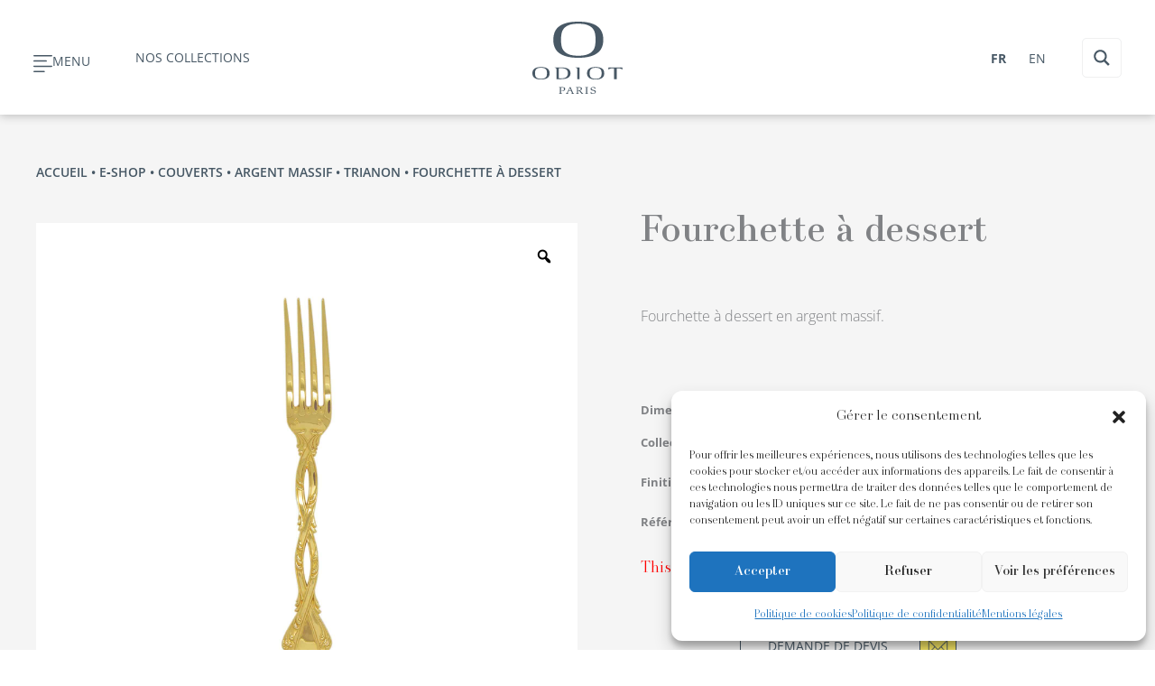

--- FILE ---
content_type: text/css
request_url: https://odiot.com/wp-content/plugins/dynamic-content-for-elementor/assets/css/page-scroll.css?ver=3.3.23.1764665465
body_size: 2684
content:
/* Force Hardware Acceleration
	-webkit-transform: translateZ(0);
	-moz-transform: translateZ(0);
	-ms-transform: translateZ(0);
	-o-transform: translateZ(0);
	transform: translateZ(0);

	-webkit-backface-visibility: hidden;
	backface-visibility: hidden;*/


/*  --- Scrollify dce-scrollify-pagination --- */
.dce-scrollify-pagination{
  position:fixed;
  right:20px;
  top: 50%;
  transform: translateY(-50%);
  z-index: 10000;
}
.dce-scrollify-pagination li{
  display: block;
  position: relative;
}
.dce-scrollify-pagination.nav--default a {
  display:block;
  color: #000000;
  position:relative;
}
.dce-scrollify-pagination.nav--default a.nav__item--current:after {
  position: relative;
  z-index: -1;
}
.dce-scrollify-pagination.nav--default a .hover-text {
  position: absolute;
  right: 0;
  top: 0;
  opacity: 0;
  -webkit-transition: opacity 0.5s ease;
  transition: opacity 0.5s ease;
  padding-right: 20px;
  font-size: 15px;
  line-height: 1;
}
.dce-scrollify-pagination.nav--default a:hover .hover-text {
  opacity: 1;
}
.dce-scrollify-pagination.nav--default a:after {
  -webkit-transition: all 0.5s ease;
  transition: all 0.5s ease;

  width:10px;
  height:10px;

  display: block;
  border:1px solid;
  border-radius:50%;
  content:'';
}
/* Helpers */
.dce-scrollify-pagination .hidden{
  display: none;
}
/* --------------------[ Navigation style ]---------------------- */
.dce-scrollify-pagination .nav__item {
  line-height: 1;
  position: relative;
  display: block;
  margin: 0;
  padding: 0;
  letter-spacing: 0;

  border: 0;
  background: none;
  -webkit-tap-highlight-color: rgba(0,0,0,0);
}

.dce-scrollify-pagination .nav__item:focus {
  outline: none;
}


/*** Timiro ***/
.dce-scrollify-pagination.nav--timiro .nav__item {
  overflow: hidden;
  width: 1.5em;
  height: 1.5em;
  border-radius: 50%;
  background: #fff;
  -webkit-transform: scale3d(0.5,0.5,1);
  transform: scale3d(0.5,0.5,1);
  -webkit-transition: -webkit-transform 0.5s;
  transition: transform 0.5s;
  -webkit-transition-timing-function: cubic-bezier(0.2,1,0.3,1);
  transition-timing-function: cubic-bezier(0.2,1,0.3,1);
}

.dce-scrollify-pagination.nav--timiro .nav__item--current,
.dce-scrollify-pagination.nav--timiro .nav__item:not(.nav__item--current):focus,
.dce-scrollify-pagination.nav--timiro .nav__item:not(.nav__item--current):hover {
  -webkit-transform: scale3d(1,1,1);
  transform: scale3d(1,1,1);
}

.dce-scrollify-pagination.nav--timiro .nav__item::before {
  content: '';
  position: absolute;
  top: 0;
  left: 0;
  width: 100%;
  height: 100%;
  background: #ff5722;
  -webkit-transform: translate3d(0,100%,0);
  transform: translate3d(0,100%,0);
  -webkit-transition: -webkit-transform 0.5s;
  transition: transform 0.5s;
  -webkit-transition-timing-function: cubic-bezier(0.2,1,0.3,1);
  transition-timing-function: cubic-bezier(0.2,1,0.3,1);
}

.dce-scrollify-pagination.nav--timiro .nav__item--current::before {
  -webkit-transform: translate3d(0,0,0);
  transform: translate3d(0,0,0);
}

/*** 1 Shamso ***/

.dce-scrollify-pagination.nav--shamso .nav__item {
  width: 25px;
  height: 25px;
}

.dce-scrollify-pagination.nav--shamso .nav__item::before,
.dce-scrollify-pagination.nav--shamso .nav__item::after {
  content: '';
  position: absolute;
  border-radius: 50%;
}

.dce-scrollify-pagination.nav--shamso .nav__item::before {
  top: 10%;
  left: 10%;
  width: 80%;
  height: 80%;
  background: #5e798b;
  -webkit-transition: -webkit-transform 0.5s;
  transition: transform 0.5s;
  -webkit-transition-timing-function: cubic-bezier(0.2,1,0.3,1);
  transition-timing-function: cubic-bezier(0.2,1,0.3,1);
}

.dce-scrollify-pagination.nav--shamso .nav__item:not(.nav__item--current):focus::before,
.dce-scrollify-pagination.nav--shamso .nav__item:not(.nav__item--current):hover::before {
  -webkit-transform: scale3d(1.35,1.35,1);
  transform: scale3d(1.35,1.35,1);
}

.dce-scrollify-pagination.nav--shamso .nav__item--current::before {
  -webkit-transform: scale3d(0.35,0.35,1);
  transform: scale3d(0.35,0.35,1);
}

.dce-scrollify-pagination.nav--shamso .nav__item::after {
  top: 0;
  left: 0;
  width: 100%;
  height: 100%;
  opacity: 0;
  box-shadow: inset 0 0 0 3px #5e798b;
  -webkit-transform: scale3d(0.35,0.35,1);
  transform: scale3d(0.35,0.35,1);
  -webkit-transition: -webkit-transform 0.5s, box-shadow 0.5s, opacity 0.5s;
  transition: transform 0.5s, box-shadow 0.5s, opacity 0.5s;
  -webkit-transition-timing-function: cubic-bezier(0.2,1,0.3,1);
  transition-timing-function: cubic-bezier(0.2,1,0.3,1);
}

.dce-scrollify-pagination.nav--shamso .nav__item--current::after {
  opacity: 1;
  box-shadow: inset 0 0 0 3px #c1dff9;
  -webkit-transform: scale3d(1,1,1);
  transform: scale3d(1,1,1);
}

.dce-scrollify-pagination.nav--shamso .nav__item-title {

  display: flex;
  align-items: center;
  justify-content: flex-end;
  height: 100%;

  padding: 0 10px 0 0;

  white-space: nowrap;
  pointer-events: none;

  opacity: 0;

  -webkit-transform: scale3d(0.1,0.1,1) translateX(-100%);
  transform: scale3d(0.1,0.1,1) translateX(-100%);

  -webkit-transform-origin: 50% 50%;
  transform-origin: 50% 50%;

  -webkit-transition: opacity 0.5s, -webkit-transform 0.5s;
  transition: opacity 0.5s, transform 0.5s;
  -webkit-transition-timing-function: cubic-bezier(0.2,1,0.3,1);
  transition-timing-function: cubic-bezier(0.2,1,0.3,1);

}

.dce-scrollify-pagination.nav--shamso .nav__item--current .nav__item-title {
  opacity: 1;
  -webkit-transform: scale3d(1,1,1) translateX(-100%);;
  transform: scale3d(1,1,1) translateX(-100%);;
  -webkit-transition-delay: 0.1s;
  transition-delay: 0.1s;
}


/*** 2 Xusni (Bars) ***/
.dce-scrollify-pagination.nav--xusni{
  right: 0;
}
.dce-scrollify-pagination.nav--xusni .nav__item {
  width: 3em !important;
  height: 20px;
}

.dce-scrollify-pagination.nav--xusni .nav__item::before {
  content: '';
  position: absolute;
  top: 0;
  right: 0;

  width: 100%;
  height: 100%;
  background: #999;

  -webkit-transform-origin: center right;
  transform-origin: center right;

  -webkit-transition: -webkit-transform 0.5s, background-color 0.5s;
  transition: transform 0.5s, background-color 0.5s;
  -webkit-transition-timing-function: cubic-bezier(0.7,0,0.3,1);
  transition-timing-function: cubic-bezier(0.7,0,0.3,1);
}

.dce-scrollify-pagination.nav--xusni .nav__item:not(.nav__item--current):hover::before,
.dce-scrollify-pagination.nav--xusni .nav__item:not(.nav__item--current):focus::before {
  background: #999;
  -webkit-transition: background-color 0.3s;
  transition: background-color 0.3s;
}

.dce-scrollify-pagination.nav--xusni .nav__item--current::before {
  background: #444;
  -webkit-transform: scale3d(0.2,1,1);
  transform: scale3d(0.2,1,1);
}

.dce-scrollify-pagination.nav--xusni .nav__item-title {
  padding: 3px 15px 0 0;

  opacity: 0;

  white-space: nowrap;

  display: flex;
  align-items: center;
  justify-content: flex-end;
  height: 100%;

  -webkit-transform: translate3d(2em,0,0);
  transform: translate3d(2em,0,0);

  -webkit-transition: opacity 0.5s, -webkit-transform 0.5s;
  transition: opacity 0.5s, transform 0.5s;
  -webkit-transition-timing-function: cubic-bezier(0.7,0,0.3,1);
  transition-timing-function: cubic-bezier(0.7,0,0.3,1);
}

.dce-scrollify-pagination.nav--xusni .nav__item--current .nav__item-title {
  -webkit-transition-delay: 0.1s;
  transition-delay: 0.1s;
  opacity: 1;
  -webkit-transform: translate3d(0,0,0);
  transform: translate3d(0,0,0);
}

/*** 3 Etefu (VerticalBars) ***/

.dce-scrollify-pagination.nav--etefu .nav__item {
  height: 60px;
  width: auto !important;
}
.dce-scrollify-pagination.nav--etefu .nav__item-inner {
  position: relative;
  display: block;
  overflow: hidden;
  width: 0.45em;
  height: 100%;

  background: #999;
  opacity: 0.7;
  -webkit-transition: opacity 0.3s;
	transition: opacity 0.3s;
}

.dce-scrollify-pagination.nav--etefu .nav__item:not(.nav__item--current):focus .nav__item-inner,
.dce-scrollify-pagination.nav--etefu .nav__item:not(.nav__item--current):hover .nav__item-inner{
  opacity: 1;
}

.dce-scrollify-pagination.nav--etefu .nav__item-inner::before {
  content: '';
  position: absolute;
  top: 0;
  left: 0;
  width: 100%;
  height: 100%;

  background: #555;

  -webkit-transform: translate3d(0,100%,0);
  transform: translate3d(0,100%,0);
  -webkit-transition: -webkit-transform 0.5s;
  transition: transform 0.5s;
  -webkit-transition-timing-function: cubic-bezier(0.2,1,0.3,1);
  transition-timing-function: cubic-bezier(0.2,1,0.3,1);
}

.dce-scrollify-pagination.nav--etefu .nav__item--current .nav__item-inner::before {
  -webkit-transform: translate3d(0,0,0);
  transform: translate3d(0,0,0);
}

.dce-scrollify-pagination.nav--etefu .nav__item-title {
  white-space: nowrap;

  position: absolute;
  top: 0;
  left: 0;

  padding-top: 5px;
  padding-left: 3px;
  opacity: 0;

  -webkit-transform: rotate3d(0,0,1,90deg) translate3d(1em,0,0);
  transform: rotate3d(0,0,1,90deg) translate3d(1em,0,0);
  -webkit-transform-origin: 0 0;
  transform-origin: 0 0;

  -webkit-transition: -webkit-transform 0.5s, opacity 0.5s;
  transition: transform 0.5s, opacity 0.5s;
  -webkit-transition-timing-function: cubic-bezier(0.2,1,0.3,1);
  transition-timing-function: cubic-bezier(0.2,1,0.3,1);
}

.dce-scrollify-pagination.nav--etefu .nav__item--current .nav__item-title {
  opacity: 1;
  -webkit-transform: rotate3d(0,0,1,90deg);
  transform: rotate3d(0,0,1,90deg);
}

/*** 4 Magool (Lines - No title) ***/

.dce-scrollify-pagination.nav--magool .nav__item {
  width: 40px;
  height: 1.25em !important;

}

.dce-scrollify-pagination.nav--magool .nav__item::after {
  content: '';
  position: absolute;
  top: 45%;
  right: 0;
  width: 100%;
  height: 10%;

  background: #999;

  -webkit-transform-origin: 100% 0;
  transform-origin: 100% 0;

  -webkit-transition: -webkit-transform 0.5s, background-color 0.5s;
  transition: transform 0.5s, background-color 0.5s;
  -webkit-transition-timing-function: cubic-bezier(0.2,1,0.3,1);
  transition-timing-function: cubic-bezier(0.2,1,0.3,1);
}

.dce-scrollify-pagination.nav--magool .nav__item:not(.nav__item--current):focus::after,
.dce-scrollify-pagination.nav--magool .nav__item:not(.nav__item--current):hover::after {
  opacity: 0.5;
}

.dce-scrollify-pagination.nav--magool .nav__item:not(.nav__item--current):hover::after {
  -webkit-transform: scale3d(2,1,1);
  transform: scale3d(2,1,1);
}

.dce-scrollify-pagination.nav--magool .nav__item--current::after {
  background: #333;
  -webkit-transform: scale3d(2,1,1);
  transform: scale3d(2,1,1);
}

/*** 5 Ubax (Squares) ***/

.dce-scrollify-pagination.nav--ubax .nav__item {
  width: 1.5em;
  height: 1.5em;
}

.dce-scrollify-pagination.nav--ubax .nav__item::after {
  content: '';
  position: absolute;
  top: 2px;
  left: 2px;
  width: calc(100% - 4px);
  height: calc(100% - 4px);
  border: 2px solid transparent;
  background: #ddddda;
}

.dce-scrollify-pagination.nav--ubax .nav__item--current::after {
  z-index: 10;
  border-color: #444;
  background: #e9eae5;

  -webkit-transform: scale3d(1.5,1.5,1);
  transform: scale3d(1.5,1.5,1);

  -webkit-transition: -webkit-transform 0.3s, background-color 0.3s, border-color 0.3s;
  transition: transform 0.3s, background-color 0.3s, border-color 0.3s;
}

.dce-scrollify-pagination.nav--ubax .nav__item:not(.nav__item--current):focus::after,
.dce-scrollify-pagination.nav--ubax .nav__item:not(.nav__item--current):hover::after {
  background: #444;
  -webkit-transition: -webkit-transform 0.3s, background-color 0.3s;
  transition: transform 0.3s, background-color 0.3s;
}

.dce-scrollify-pagination.nav--ubax .nav__item-title {
  text-align: right;

  display: block;
  padding: 0px 10px 0 0;

  position: absolute;
  top: 50%;

  white-space: nowrap;
  pointer-events: none;

  opacity: 0;

  -webkit-transform-origin: 100% 50%;
  transform-origin: 100% 50%;

  -webkit-transform: translate3d(-30px,-50%,0);
  transform: translate3d(-30px,-50%,0);

  -webkit-transition: -webkit-transform 0.3s, opacity 0.3s;
  transition: transform 0.3s, opacity 0.3s;
}

.dce-scrollify-pagination.nav--ubax .nav__item:not(.nav__item--current):focus .nav__item-title,
.dce-scrollify-pagination.nav--ubax .nav__item:not(.nav__item--current):hover .nav__item-title {
  opacity: 0.25;
  -webkit-transform: translate3d(0,-50%,0);
  transform: translate3d(0,-50%,0);
}

.dce-scrollify-pagination.nav--ubax .nav__item--current .nav__item-title {
  opacity: 1;
  -webkit-transform: translate3d(0,-50%,0);
  transform: translate3d(0%,-50%,0);
}

/* 7 Ayana (circles) */

.dce-scrollify-pagination.nav--ayana .nav__item {
  width: 1.5em;
  height: 1.5em;
}

.dce-scrollify-pagination.nav--ayana .nav__item::before {
  content: '';
  position: absolute;
  width: 100%;
  height: 100%;
  background: #999;
  top: 0;
  left: 0;
  border-radius: 50%;
  -webkit-transform: scale3d(0,0,1);
  transform: scale3d(0,0,1);
  -webkit-transition: -webkit-transform 0.2s;
  transition: transform 0.2s;
  -webkit-animation-timing-function: cubic-bezier(0.2,1,0.3,1);
  animation-timing-function: cubic-bezier(0.2,1,0.3,1);
}

.dce-scrollify-pagination.nav--ayana .nav__item--current::before {
  -webkit-transform: scale3d(1,1,1);
  transform: scale3d(1,1,1);
  -webkit-transition-delay: 0.35s;
  transition-delay: 0.35s;
}

.dce-scrollify-pagination.nav--ayana .nav__icon {
  display: block;
  position: relative;
  z-index: 10;
  width: 100%;
  height: 100%;
  margin: 0 auto;
  fill: none;
  stroke: #fff;
  stroke-width: 2;
  stroke-linecap: round;
  stroke-linejoin: round;
  stroke-dasharray: 39 39;
  stroke-dashoffset: 0;
  -webkit-transition: stroke-dashoffset 0.4s, opacity 0.3s;
  transition: stroke-dashoffset 0.4s, opacity 0.3s;
  -webkit-animation-timing-function: cubic-bezier(0.2,1,0.3,1);
  animation-timing-function: cubic-bezier(0.2,1,0.3,1);
}

.dce-scrollify-pagination.nav--ayana .nav__item--current .nav__icon {
  opacity: 0;
  /* length of circle path (pi*2r) */
  stroke-dashoffset: 39;
  -webkit-transition-duration: 0.4s, 0.2s;
  transition-duration: 0.4s, 0.2s;
  -webkit-transition-delay: 0s, 0.2s;
  transition-delay: 0s, 0.2s;
}

/*** 8 Desta (triangles) ***/

.dce-scrollify-pagination.nav--desta .nav__item {
}

.dce-scrollify-pagination.nav--desta .nav__icon {


  width: 1.5em;
  height: 1.5em;

  -webkit-transform: rotate3d(0,0,1,-90deg);
  transform: rotate3d(0,0,1,-90deg);
  -webkit-transition: -webkit-transform 0.5s, fill 0.5s;
  transition: transform 0.5s, fill 0.5s;
  -webkit-transition-timing-function: cubic-bezier(0.2,1,0.3,1);
  transition-timing-function: cubic-bezier(0.2,1,0.3,1);
  fill: #000;
}

.dce-scrollify-pagination.nav--desta .nav__item:not(.nav__item--current):focus .nav__icon,
.dce-scrollify-pagination.nav--desta .nav__item:not(.nav__item--current):hover .nav__icon {
  fill: #fff;
}

.dce-scrollify-pagination.nav--desta .nav__item--current .nav__icon {
  -webkit-transform: rotate3d(0,0,1,-180deg);
  transform: rotate3d(0,0,1,-180deg);
  fill: #fff;
}

.dce-scrollify-pagination.nav--desta .nav__item-title {

  position: absolute;
  top: 0;
  right: 0;

  display: flex;
  align-content: flex-end;
  align-items: center;

  margin: -10px 5px 0 0;

  white-space: nowrap;

  opacity: 0;

  -webkit-transform: translate3d(10px,10px,0);
  transform: translate3d(10px,10px,0);

  -webkit-transition: -webkit-transform 0.5s, opacity 0.5s;
  transition: transform 0.5s, opacity 0.5s;
  -webkit-transition-timing-function: cubic-bezier(0.2,1,0.3,1);
  transition-timing-function: cubic-bezier(0.2,1,0.3,1);
}

.dce-scrollify-pagination.nav--desta .nav__item--current .nav__item-title {
  opacity: 1;
  -webkit-transform: translate3d(0,10px,0);
  transform: translate3d(0,10px,0);
}


/* 9 Totit (Icons) */

.dce-scrollify-pagination.nav--totit .nav__item {
  width: 2.5em;
  height: 2.5em;

  position: relative;
}

.dce-scrollify-pagination.nav--totit .nav__item::before {
  content: '';
  position: absolute;

  top: 50%;
  left: 50%;

  -webkit-transform: translate(-50%,-50%);
  transform: translate(-50%,-50%);

  width: 50%;
  height: 50%;

  border-radius: 50%;
  background: #000;

  -webkit-transition: -webkit-transform 0.3s, opacity 0.3s;
  transition: transform 0.3s, opacity 0.3s;

  -webkit-animation-timing-function: cubic-bezier(0.2,1,0.3,1);
  animation-timing-function: cubic-bezier(0.2,1,0.3,1);
}

.dce-scrollify-pagination.nav--totit .nav__item:not(.nav__item--current):focus::before,
.dce-scrollify-pagination.nav--totit .nav__item:not(.nav__item--current):hover::before {
  opacity: 0.6;
}

.dce-scrollify-pagination.nav--totit .nav__item--current::before {
  opacity: 0;
  -webkit-transform: translate3d(0,1.5em,0) scale3d(0,0,1);
  transform: translate3d(0,1.5em,0) scale3d(0,0,1);
}

.dce-scrollify-pagination.nav--totit .nav__icon {
  z-index: 100;
  display: block;
  width: 100%;
  height: 100%;
  margin: 0 auto;

  opacity: 0;

  -webkit-transform: scale3d(0,0,1);
  transform: scale3d(0,0,1);

  -webkit-transform-origin: 50% 100%;
  transform-origin: 50% 100%;

  -webkit-transition: -webkit-transform 0.3s, opacity 0.3s;
  transition: transform 0.3s, opacity 0.3s;
  -webkit-animation-timing-function: cubic-bezier(0.2,1,0.3,1);
  animation-timing-function: cubic-bezier(0.2,1,0.3,1);
}

.dce-scrollify-pagination.nav--totit .nav__item--current .nav__icon {
  opacity: 1;
  -webkit-transform: scale3d(1,1,1);
  transform: scale3d(1,1,1);
}
.dce-scrollify-pagination.nav--totit .nav__item .nav__icon:before{
  -webkit-transform: translate(-50%,-50%);
  transform: translate(-50%,-50%);

  position: absolute;

  top: 50%;
  left: 50%;
}
.dce-scrollify-pagination.nav--totit .nav__item-title {

  position: absolute;
  z-index: 100;
  top: 0;
  right: 3em;
  bottom: 0;

  width: auto !important;

  display: flex;
  align-content: flex-end;
  align-items: center;

  padding: 0px 10px 0 0;

  white-space: nowrap;
  pointer-events: none;
  opacity: 0;

  -webkit-transform: translate3d(0,15px,0);
  transform: translate3d(0,15px,0);
  -webkit-transition: -webkit-transform 0.3s, opacity 0.3s;
  transition: transform 0.3s, opacity 0.3s;
  -webkit-animation-timing-function: cubic-bezier(0.2,1,0.3,1);
  animation-timing-function: cubic-bezier(0.2,1,0.3,1);
}

.dce-scrollify-pagination.nav--totit .nav__item--current .nav__item-title {
  opacity: 1;
  -webkit-transform: translate3d(0,0,0);
  transform: translate3d(0,0,0);
  -webkit-transition-delay: 0.15s;
  transition-delay: 0.15s;
}



/*** 10 Zahi (timeline) ***/

.dce-scrollify-pagination.nav--zahi .nav__item {
  width: 2em;
  height: 2em;
}

.dce-scrollify-pagination.nav--zahi .nav__item::before,
.dce-scrollify-pagination.nav--zahi .nav__item::after {
  content: '';
  position: absolute;
}

.dce-scrollify-pagination.nav--zahi .nav__item:not(:last-child)::before {
  top: calc(2em - 9px);
  left: 5px;
  width: 2px;
  height: calc(2em - 12px);
  background: #98322a;
}

.dce-scrollify-pagination.nav--zahi .nav__item::after {
  top: 50%;
  left: 0;
  width: 12px;
  height: 12px;
  margin: -5px 0 0 0;
  border: 2px solid #555;
  border-radius: 50%;
  background: #f44336;
  -webkit-transition: -webkit-transform 0.3s, border-color 0.3s, border-width 0.3s, background 0.3s;
  transition: transform 0.3s, border-color 0.3s, border-width 0.3s, background 0.3s;
}

.dce-scrollify-pagination.nav--zahi .nav__item--current::after {
  border-width: 1px;
  border-color: #fff;
  -webkit-transform: scale3d(1.6,1.6,1);
  transform: scale3d(1.6,1.6,1);
}

.dce-scrollify-pagination.nav--zahi .nav__item:not(.nav__item--current):focus::after,
.dce-scrollify-pagination.nav--zahi .nav__item:not(.nav__item--current):hover::after {
  border-color: #fff;
  background: #fff;
}

.dce-scrollify-pagination.nav--zahi .nav__item-title {
  line-height: 1.5;
  display: block;
  position: relative;
  padding: 0 0 0 2.5em;
  white-space: nowrap;
  opacity: 0.3;

  -webkit-transition: opacity 0.3s, color 0.3s;
  transition: opacity 0.3s, color 0.3s;
}

.dce-scrollify-pagination.nav--zahi .nav__item:not(.nav__item--current):focus .nav__item-title,
.dce-scrollify-pagination.nav--zahi .nav__item:not(.nav__item--current):hover .nav__item-title {
  opacity: 0.5;
}

.dce-scrollify-pagination.nav--zahi .nav__item--current .nav__item-title {
  opacity: 1;
}


--- FILE ---
content_type: text/css
request_url: https://odiot.com/wp-content/plugins/woo-product-variation-gallery/assets/css/slick-rtwpvg.css?ver=1767677410.1764665465
body_size: 2838
content:
:root {
  --rtwpvg-thumbnail-gap: 0px;
  --rtwpvg-gallery-margin-bottom: 0px;
}

.rtwpvg-images {
  float: left;
  display: inline-block;
  position: relative;
  margin-bottom: var(--rtwpvg-gallery-margin-bottom);
}
.rtwpvg-images .rtwpvg-grid-layout,
.rtwpvg-images .rtwpvg-wrapper {
  position: relative;
  z-index: 0;
  display: block;
}
.rtwpvg-images .rtwpvg-grid-layout .rtwpvg-container,
.rtwpvg-images .rtwpvg-wrapper .rtwpvg-container {
  opacity: 1;
  visibility: visible;
  transition: opacity 0.25s ease-in-out;
  filter: none;
  display: flex;
  gap: var(--rtwpvg-thumbnail-gap);
}
.rtwpvg-images .rtwpvg-grid-layout.loading-rtwpvg::after,
.rtwpvg-images .rtwpvg-wrapper.loading-rtwpvg::after {
  content: "";
  position: absolute;
  background: url("../images/ajax-loader.gif") no-repeat center center;
  top: 0;
  left: 0;
  width: 100%;
  height: 100%;
}
.rtwpvg-images .rtwpvg-grid-layout.loading-rtwpvg .rtwpvg-container,
.rtwpvg-images .rtwpvg-wrapper.loading-rtwpvg .rtwpvg-container {
  opacity: 0;
  visibility: hidden;
}
.rtwpvg-images .rtwpvg-grid-layout.loading-rtwpvg .rtwpvg-container.rtwpvg-preload-style-blur,
.rtwpvg-images .rtwpvg-wrapper.loading-rtwpvg .rtwpvg-container.rtwpvg-preload-style-blur {
  opacity: 0.4;
  visibility: visible;
  filter: blur(5px);
}
.rtwpvg-images .rtwpvg-grid-layout.loading-rtwpvg .rtwpvg-container.rtwpvg-preload-style-gray,
.rtwpvg-images .rtwpvg-wrapper.loading-rtwpvg .rtwpvg-container.rtwpvg-preload-style-gray {
  opacity: 0.3;
  visibility: visible;
  filter: grayscale(1);
}
.rtwpvg-images .rtwpvg-grid-layout .rtwpvg-slider-wrapper,
.rtwpvg-images .rtwpvg-wrapper .rtwpvg-slider-wrapper {
  position: relative;
  padding: 0;
  margin: 0;
  overflow: hidden;
}
.rtwpvg-images .rtwpvg-grid-layout .rtwpvg-slider-wrapper .rtwpvg-trigger,
.rtwpvg-images .rtwpvg-wrapper .rtwpvg-slider-wrapper .rtwpvg-trigger {
  position: absolute;
  top: 0.5em;
  right: 0.5em;
  font-size: 2em;
  z-index: 999;
  width: 36px;
  height: 36px;
  background: #ffffff;
  border-radius: 100%;
  display: flex;
  align-items: center;
  justify-content: center;
  text-decoration: none;
  color: #000000;
}
.rtwpvg-images .rtwpvg-grid-layout .rtwpvg-slider-wrapper .rtwpvg-trigger-position-top-right,
.rtwpvg-images .rtwpvg-wrapper .rtwpvg-slider-wrapper .rtwpvg-trigger-position-top-right {
  right: 0.5em;
}
.rtwpvg-images .rtwpvg-grid-layout .rtwpvg-slider-wrapper .rtwpvg-trigger-position-top-left,
.rtwpvg-images .rtwpvg-wrapper .rtwpvg-slider-wrapper .rtwpvg-trigger-position-top-left {
  right: auto;
  left: 0.5em;
}
.rtwpvg-images .rtwpvg-grid-layout .rtwpvg-slider-wrapper .rtwpvg-trigger-position-bottom-right,
.rtwpvg-images .rtwpvg-wrapper .rtwpvg-slider-wrapper .rtwpvg-trigger-position-bottom-right {
  top: auto !important;
  bottom: 0.5em;
}
.rtwpvg-images .rtwpvg-grid-layout .rtwpvg-slider-wrapper .rtwpvg-trigger-position-bottom-left,
.rtwpvg-images .rtwpvg-wrapper .rtwpvg-slider-wrapper .rtwpvg-trigger-position-bottom-left {
  top: auto !important;
  right: auto;
  bottom: 0.5em;
  left: 0.5em;
}
.rtwpvg-images .zoomImg {
  background: #fff;
}
.rtwpvg-images .rtwpvg-thumbnail-wrapper {
  display: none;
}
.rtwpvg-images.rtwpvg-has-product-thumbnail .rtwpvg-thumbnail-wrapper {
  display: block;
}
.rtwpvg-images.rtwpvg-has-product-thumbnail .rtwpvg-grid-layout .rtwpvg-slider-wrapper .rtwpvg-slider-prev-arrow,
.rtwpvg-images.rtwpvg-has-product-thumbnail .rtwpvg-grid-layout .rtwpvg-slider-wrapper .rtwpvg-slider-next-arrow,
.rtwpvg-images.rtwpvg-has-product-thumbnail .rtwpvg-wrapper .rtwpvg-slider-wrapper .rtwpvg-slider-prev-arrow,
.rtwpvg-images.rtwpvg-has-product-thumbnail .rtwpvg-wrapper .rtwpvg-slider-wrapper .rtwpvg-slider-next-arrow {
  position: absolute;
  top: 50%;
  width: 32px;
  height: 40px;
  line-height: 40px;
  text-align: center;
  background: rgba(0, 0, 0, 0.5);
  z-index: 1;
  cursor: pointer;
  font-size: 16px;
  margin-top: -20px;
  transition: all 0.3s;
  opacity: 0.5;
}
.rtwpvg-images.rtwpvg-has-product-thumbnail .rtwpvg-grid-layout .rtwpvg-slider-wrapper .rtwpvg-slider-next-arrow,
.rtwpvg-images.rtwpvg-has-product-thumbnail .rtwpvg-wrapper .rtwpvg-slider-wrapper .rtwpvg-slider-next-arrow {
  right: -40px;
}
.rtwpvg-images.rtwpvg-has-product-thumbnail .rtwpvg-grid-layout .rtwpvg-slider-wrapper .rtwpvg-slider-prev-arrow,
.rtwpvg-images.rtwpvg-has-product-thumbnail .rtwpvg-wrapper .rtwpvg-slider-wrapper .rtwpvg-slider-prev-arrow {
  left: -40px;
}
.rtwpvg-images.rtwpvg-has-product-thumbnail .rtwpvg-grid-layout .rtwpvg-slider-wrapper .rtwpvg-slider-next-arrow:hover,
.rtwpvg-images.rtwpvg-has-product-thumbnail .rtwpvg-grid-layout .rtwpvg-slider-wrapper .rtwpvg-slider-prev-arrow:hover,
.rtwpvg-images.rtwpvg-has-product-thumbnail .rtwpvg-wrapper .rtwpvg-slider-wrapper .rtwpvg-slider-next-arrow:hover,
.rtwpvg-images.rtwpvg-has-product-thumbnail .rtwpvg-wrapper .rtwpvg-slider-wrapper .rtwpvg-slider-prev-arrow:hover {
  background: rgba(0, 0, 0, 0.9);
  opacity: 1;
}
.rtwpvg-images.rtwpvg-has-product-thumbnail .rtwpvg-grid-layout .rtwpvg-slider-wrapper:hover .rtwpvg-slider-next-arrow,
.rtwpvg-images.rtwpvg-has-product-thumbnail .rtwpvg-wrapper .rtwpvg-slider-wrapper:hover .rtwpvg-slider-next-arrow {
  right: 0;
}
.rtwpvg-images.rtwpvg-has-product-thumbnail .rtwpvg-grid-layout .rtwpvg-slider-wrapper:hover .rtwpvg-slider-prev-arrow,
.rtwpvg-images.rtwpvg-has-product-thumbnail .rtwpvg-wrapper .rtwpvg-slider-wrapper:hover .rtwpvg-slider-prev-arrow {
  left: 0;
}
.rtwpvg-images.rtwpvg-has-product-thumbnail .rtwpvg-grid-layout .rtwpvg-slider,
.rtwpvg-images.rtwpvg-has-product-thumbnail .rtwpvg-wrapper .rtwpvg-slider {
  position: relative;
  zoom: 1;
}
.rtwpvg-images.rtwpvg-has-product-thumbnail .rtwpvg-grid-layout .rtwpvg-slider::before, .rtwpvg-images.rtwpvg-has-product-thumbnail .rtwpvg-grid-layout .rtwpvg-slider::after,
.rtwpvg-images.rtwpvg-has-product-thumbnail .rtwpvg-wrapper .rtwpvg-slider::before,
.rtwpvg-images.rtwpvg-has-product-thumbnail .rtwpvg-wrapper .rtwpvg-slider::after {
  content: " ";
  display: table;
}
.rtwpvg-images.rtwpvg-has-product-thumbnail .rtwpvg-grid-layout .rtwpvg-slider::after,
.rtwpvg-images.rtwpvg-has-product-thumbnail .rtwpvg-wrapper .rtwpvg-slider::after {
  clear: both;
}
.rtwpvg-images.rtwpvg-has-product-thumbnail .rtwpvg-grid-layout .rtwpvg-slider.slick-initialized .slick-track .slick-slide,
.rtwpvg-images.rtwpvg-has-product-thumbnail .rtwpvg-wrapper .rtwpvg-slider.slick-initialized .slick-track .slick-slide {
  height: inherit !important;
}
.rtwpvg-images.rtwpvg-has-product-thumbnail .rtwpvg-grid-layout .rtwpvg-slider.slick-initialized .slick-track .slick-slide.disable-mouse,
.rtwpvg-images.rtwpvg-has-product-thumbnail .rtwpvg-wrapper .rtwpvg-slider.slick-initialized .slick-track .slick-slide.disable-mouse {
  pointer-events: none;
}
.rtwpvg-images.rtwpvg-has-product-thumbnail .rtwpvg-grid-layout .rtwpvg-slider:not(.slick-initialized) .rtwpvg-gallery-image:not(:first-child),
.rtwpvg-images.rtwpvg-has-product-thumbnail .rtwpvg-wrapper .rtwpvg-slider:not(.slick-initialized) .rtwpvg-gallery-image:not(:first-child) {
  display: none;
}
.rtwpvg-images.rtwpvg-has-product-thumbnail .rtwpvg-grid-layout .rtwpvg-slider:not(.slick-initialized) .rtwpvg-gallery-video video,
.rtwpvg-images.rtwpvg-has-product-thumbnail .rtwpvg-wrapper .rtwpvg-slider:not(.slick-initialized) .rtwpvg-gallery-video video {
  visibility: visible !important;
}
.rtwpvg-images.rtwpvg-has-product-thumbnail .rtwpvg-grid-layout .rtwpvg-slider .rtwpvg-gallery-video .rtwpvg-single-video-container,
.rtwpvg-images.rtwpvg-has-product-thumbnail .rtwpvg-wrapper .rtwpvg-slider .rtwpvg-gallery-video .rtwpvg-single-video-container {
  position: relative;
  padding-bottom: 100%;
  /* 16:9 Ratio */
  overflow: hidden;
  max-width: 100%;
  height: 0;
  display: block;
  box-sizing: border-box;
  background-color: #000000;
}
.rtwpvg-images.rtwpvg-has-product-thumbnail .rtwpvg-grid-layout .rtwpvg-slider .rtwpvg-gallery-video .rtwpvg-single-video-container iframe,
.rtwpvg-images.rtwpvg-has-product-thumbnail .rtwpvg-grid-layout .rtwpvg-slider .rtwpvg-gallery-video .rtwpvg-single-video-container object,
.rtwpvg-images.rtwpvg-has-product-thumbnail .rtwpvg-grid-layout .rtwpvg-slider .rtwpvg-gallery-video .rtwpvg-single-video-container embed,
.rtwpvg-images.rtwpvg-has-product-thumbnail .rtwpvg-grid-layout .rtwpvg-slider .rtwpvg-gallery-video .rtwpvg-single-video-container video,
.rtwpvg-images.rtwpvg-has-product-thumbnail .rtwpvg-wrapper .rtwpvg-slider .rtwpvg-gallery-video .rtwpvg-single-video-container iframe,
.rtwpvg-images.rtwpvg-has-product-thumbnail .rtwpvg-wrapper .rtwpvg-slider .rtwpvg-gallery-video .rtwpvg-single-video-container object,
.rtwpvg-images.rtwpvg-has-product-thumbnail .rtwpvg-wrapper .rtwpvg-slider .rtwpvg-gallery-video .rtwpvg-single-video-container embed,
.rtwpvg-images.rtwpvg-has-product-thumbnail .rtwpvg-wrapper .rtwpvg-slider .rtwpvg-gallery-video .rtwpvg-single-video-container video {
  position: absolute;
  top: 0;
  left: 0;
  width: 100%;
  height: 100%;
  margin: 0;
  padding: 0;
  visibility: visible !important;
}
.rtwpvg-images.rtwpvg-has-product-thumbnail .rtwpvg-grid-layout .rtwpvg-slider img,
.rtwpvg-images.rtwpvg-has-product-thumbnail .rtwpvg-wrapper .rtwpvg-slider img {
  display: inline-block;
  box-sizing: border-box;
  height: auto;
  width: 100%;
  max-width: 100%;
  vertical-align: middle;
  margin: 0 !important;
}
.rtwpvg-images.rtwpvg-has-product-thumbnail .rtwpvg-grid-layout .rtwpvg-slider .rtwpvg-gallery-image,
.rtwpvg-images.rtwpvg-has-product-thumbnail .rtwpvg-wrapper .rtwpvg-slider .rtwpvg-gallery-image {
  text-align: center;
}
.rtwpvg-images.rtwpvg-has-product-thumbnail .rtwpvg-grid-layout .rtwpvg-thumbnail-wrapper,
.rtwpvg-images.rtwpvg-has-product-thumbnail .rtwpvg-wrapper .rtwpvg-thumbnail-wrapper {
  zoom: 1;
  position: relative;
  padding: 0;
  margin: 0;
  overflow: hidden;
}
.rtwpvg-images.rtwpvg-has-product-thumbnail .rtwpvg-grid-layout .rtwpvg-thumbnail-wrapper::before, .rtwpvg-images.rtwpvg-has-product-thumbnail .rtwpvg-grid-layout .rtwpvg-thumbnail-wrapper::after,
.rtwpvg-images.rtwpvg-has-product-thumbnail .rtwpvg-wrapper .rtwpvg-thumbnail-wrapper::before,
.rtwpvg-images.rtwpvg-has-product-thumbnail .rtwpvg-wrapper .rtwpvg-thumbnail-wrapper::after {
  content: " ";
  display: table;
}
.rtwpvg-images.rtwpvg-has-product-thumbnail .rtwpvg-grid-layout .rtwpvg-thumbnail-wrapper::after,
.rtwpvg-images.rtwpvg-has-product-thumbnail .rtwpvg-wrapper .rtwpvg-thumbnail-wrapper::after {
  clear: both;
}
.rtwpvg-images.rtwpvg-has-product-thumbnail .rtwpvg-grid-layout .rtwpvg-thumbnail-wrapper .rtwpvg-thumbnail-prev-arrow,
.rtwpvg-images.rtwpvg-has-product-thumbnail .rtwpvg-grid-layout .rtwpvg-thumbnail-wrapper .rtwpvg-thumbnail-next-arrow,
.rtwpvg-images.rtwpvg-has-product-thumbnail .rtwpvg-wrapper .rtwpvg-thumbnail-wrapper .rtwpvg-thumbnail-prev-arrow,
.rtwpvg-images.rtwpvg-has-product-thumbnail .rtwpvg-wrapper .rtwpvg-thumbnail-wrapper .rtwpvg-thumbnail-next-arrow {
  position: absolute;
  top: 0;
  width: 30px;
  height: 100%;
  text-align: center;
  background: rgba(0, 0, 0, 0.5);
  z-index: 1;
  cursor: pointer;
  font-size: 14px;
  transition: opacity 0.3s;
  display: flex;
  justify-content: center;
  align-items: center;
  visibility: hidden;
  opacity: 0;
}
.rtwpvg-images.rtwpvg-has-product-thumbnail .rtwpvg-grid-layout .rtwpvg-thumbnail-wrapper .rtwpvg-thumbnail-prev-arrow,
.rtwpvg-images.rtwpvg-has-product-thumbnail .rtwpvg-wrapper .rtwpvg-thumbnail-wrapper .rtwpvg-thumbnail-prev-arrow {
  left: 0;
}
.rtwpvg-images.rtwpvg-has-product-thumbnail .rtwpvg-grid-layout .rtwpvg-thumbnail-wrapper .rtwpvg-thumbnail-next-arrow,
.rtwpvg-images.rtwpvg-has-product-thumbnail .rtwpvg-wrapper .rtwpvg-thumbnail-wrapper .rtwpvg-thumbnail-next-arrow {
  right: 0;
}
.rtwpvg-images.rtwpvg-has-product-thumbnail .rtwpvg-grid-layout .rtwpvg-thumbnail-wrapper .rtwpvg-thumbnail-slider,
.rtwpvg-images.rtwpvg-has-product-thumbnail .rtwpvg-wrapper .rtwpvg-thumbnail-wrapper .rtwpvg-thumbnail-slider {
  position: relative;
}
.rtwpvg-images.rtwpvg-has-product-thumbnail .rtwpvg-grid-layout .rtwpvg-thumbnail-wrapper .rtwpvg-thumbnail-slider:not(.slick-initialized),
.rtwpvg-images.rtwpvg-has-product-thumbnail .rtwpvg-wrapper .rtwpvg-thumbnail-wrapper .rtwpvg-thumbnail-slider:not(.slick-initialized) {
  position: relative;
  display: grid !important;
  grid-gap: var(--rtwpvg-thumbnail-gap);
}
.rtwpvg-images.rtwpvg-has-product-thumbnail .rtwpvg-grid-layout .rtwpvg-thumbnail-wrapper .rtwpvg-thumbnail-slider:not(.slick-initialized).rtwpvg-thumbnail-columns-1,
.rtwpvg-images.rtwpvg-has-product-thumbnail .rtwpvg-wrapper .rtwpvg-thumbnail-wrapper .rtwpvg-thumbnail-slider:not(.slick-initialized).rtwpvg-thumbnail-columns-1 {
  grid-template-columns: repeat(1, 1fr);
}
.rtwpvg-images.rtwpvg-has-product-thumbnail .rtwpvg-grid-layout .rtwpvg-thumbnail-wrapper .rtwpvg-thumbnail-slider:not(.slick-initialized).rtwpvg-thumbnail-columns-2,
.rtwpvg-images.rtwpvg-has-product-thumbnail .rtwpvg-wrapper .rtwpvg-thumbnail-wrapper .rtwpvg-thumbnail-slider:not(.slick-initialized).rtwpvg-thumbnail-columns-2 {
  grid-template-columns: repeat(2, 1fr);
}
.rtwpvg-images.rtwpvg-has-product-thumbnail .rtwpvg-grid-layout .rtwpvg-thumbnail-wrapper .rtwpvg-thumbnail-slider:not(.slick-initialized).rtwpvg-thumbnail-columns-3,
.rtwpvg-images.rtwpvg-has-product-thumbnail .rtwpvg-wrapper .rtwpvg-thumbnail-wrapper .rtwpvg-thumbnail-slider:not(.slick-initialized).rtwpvg-thumbnail-columns-3 {
  grid-template-columns: repeat(3, 1fr);
}
.rtwpvg-images.rtwpvg-has-product-thumbnail .rtwpvg-grid-layout .rtwpvg-thumbnail-wrapper .rtwpvg-thumbnail-slider:not(.slick-initialized).rtwpvg-thumbnail-columns-4,
.rtwpvg-images.rtwpvg-has-product-thumbnail .rtwpvg-wrapper .rtwpvg-thumbnail-wrapper .rtwpvg-thumbnail-slider:not(.slick-initialized).rtwpvg-thumbnail-columns-4 {
  grid-template-columns: repeat(4, 1fr);
}
.rtwpvg-images.rtwpvg-has-product-thumbnail .rtwpvg-grid-layout .rtwpvg-thumbnail-wrapper .rtwpvg-thumbnail-slider:not(.slick-initialized).rtwpvg-thumbnail-columns-5,
.rtwpvg-images.rtwpvg-has-product-thumbnail .rtwpvg-wrapper .rtwpvg-thumbnail-wrapper .rtwpvg-thumbnail-slider:not(.slick-initialized).rtwpvg-thumbnail-columns-5 {
  grid-template-columns: repeat(5, 1fr);
}
.rtwpvg-images.rtwpvg-has-product-thumbnail .rtwpvg-grid-layout .rtwpvg-thumbnail-wrapper .rtwpvg-thumbnail-slider:not(.slick-initialized).rtwpvg-thumbnail-columns-6,
.rtwpvg-images.rtwpvg-has-product-thumbnail .rtwpvg-wrapper .rtwpvg-thumbnail-wrapper .rtwpvg-thumbnail-slider:not(.slick-initialized).rtwpvg-thumbnail-columns-6 {
  grid-template-columns: repeat(6, 1fr);
}
.rtwpvg-images.rtwpvg-has-product-thumbnail .rtwpvg-grid-layout .rtwpvg-thumbnail-wrapper .rtwpvg-thumbnail-slider:not(.slick-initialized).rtwpvg-thumbnail-columns-7,
.rtwpvg-images.rtwpvg-has-product-thumbnail .rtwpvg-wrapper .rtwpvg-thumbnail-wrapper .rtwpvg-thumbnail-slider:not(.slick-initialized).rtwpvg-thumbnail-columns-7 {
  grid-template-columns: repeat(7, 1fr);
}
.rtwpvg-images.rtwpvg-has-product-thumbnail .rtwpvg-grid-layout .rtwpvg-thumbnail-wrapper .rtwpvg-thumbnail-slider:not(.slick-initialized).rtwpvg-thumbnail-columns-8,
.rtwpvg-images.rtwpvg-has-product-thumbnail .rtwpvg-wrapper .rtwpvg-thumbnail-wrapper .rtwpvg-thumbnail-slider:not(.slick-initialized).rtwpvg-thumbnail-columns-8 {
  grid-template-columns: repeat(8, 1fr);
}
@media only screen and (max-width: 992px) {
  .rtwpvg-images.rtwpvg-has-product-thumbnail .rtwpvg-grid-layout .rtwpvg-thumbnail-wrapper .rtwpvg-thumbnail-slider:not(.slick-initialized).rtwpvg-thumbnail-sm-columns-1,
  .rtwpvg-images.rtwpvg-has-product-thumbnail .rtwpvg-wrapper .rtwpvg-thumbnail-wrapper .rtwpvg-thumbnail-slider:not(.slick-initialized).rtwpvg-thumbnail-sm-columns-1 {
    grid-template-columns: repeat(1, 1fr);
  }
  .rtwpvg-images.rtwpvg-has-product-thumbnail .rtwpvg-grid-layout .rtwpvg-thumbnail-wrapper .rtwpvg-thumbnail-slider:not(.slick-initialized).rtwpvg-thumbnail-sm-columns-2,
  .rtwpvg-images.rtwpvg-has-product-thumbnail .rtwpvg-wrapper .rtwpvg-thumbnail-wrapper .rtwpvg-thumbnail-slider:not(.slick-initialized).rtwpvg-thumbnail-sm-columns-2 {
    grid-template-columns: repeat(2, 1fr);
  }
  .rtwpvg-images.rtwpvg-has-product-thumbnail .rtwpvg-grid-layout .rtwpvg-thumbnail-wrapper .rtwpvg-thumbnail-slider:not(.slick-initialized).rtwpvg-thumbnail-sm-columns-3,
  .rtwpvg-images.rtwpvg-has-product-thumbnail .rtwpvg-wrapper .rtwpvg-thumbnail-wrapper .rtwpvg-thumbnail-slider:not(.slick-initialized).rtwpvg-thumbnail-sm-columns-3 {
    grid-template-columns: repeat(3, 1fr);
  }
  .rtwpvg-images.rtwpvg-has-product-thumbnail .rtwpvg-grid-layout .rtwpvg-thumbnail-wrapper .rtwpvg-thumbnail-slider:not(.slick-initialized).rtwpvg-thumbnail-sm-columns-4,
  .rtwpvg-images.rtwpvg-has-product-thumbnail .rtwpvg-wrapper .rtwpvg-thumbnail-wrapper .rtwpvg-thumbnail-slider:not(.slick-initialized).rtwpvg-thumbnail-sm-columns-4 {
    grid-template-columns: repeat(4, 1fr);
  }
  .rtwpvg-images.rtwpvg-has-product-thumbnail .rtwpvg-grid-layout .rtwpvg-thumbnail-wrapper .rtwpvg-thumbnail-slider:not(.slick-initialized).rtwpvg-thumbnail-sm-columns-5,
  .rtwpvg-images.rtwpvg-has-product-thumbnail .rtwpvg-wrapper .rtwpvg-thumbnail-wrapper .rtwpvg-thumbnail-slider:not(.slick-initialized).rtwpvg-thumbnail-sm-columns-5 {
    grid-template-columns: repeat(5, 1fr);
  }
  .rtwpvg-images.rtwpvg-has-product-thumbnail .rtwpvg-grid-layout .rtwpvg-thumbnail-wrapper .rtwpvg-thumbnail-slider:not(.slick-initialized).rtwpvg-thumbnail-sm-columns-6,
  .rtwpvg-images.rtwpvg-has-product-thumbnail .rtwpvg-wrapper .rtwpvg-thumbnail-wrapper .rtwpvg-thumbnail-slider:not(.slick-initialized).rtwpvg-thumbnail-sm-columns-6 {
    grid-template-columns: repeat(6, 1fr);
  }
  .rtwpvg-images.rtwpvg-has-product-thumbnail .rtwpvg-grid-layout .rtwpvg-thumbnail-wrapper .rtwpvg-thumbnail-slider:not(.slick-initialized).rtwpvg-thumbnail-sm-columns-7,
  .rtwpvg-images.rtwpvg-has-product-thumbnail .rtwpvg-wrapper .rtwpvg-thumbnail-wrapper .rtwpvg-thumbnail-slider:not(.slick-initialized).rtwpvg-thumbnail-sm-columns-7 {
    grid-template-columns: repeat(7, 1fr);
  }
  .rtwpvg-images.rtwpvg-has-product-thumbnail .rtwpvg-grid-layout .rtwpvg-thumbnail-wrapper .rtwpvg-thumbnail-slider:not(.slick-initialized).rtwpvg-thumbnail-sm-columns-8,
  .rtwpvg-images.rtwpvg-has-product-thumbnail .rtwpvg-wrapper .rtwpvg-thumbnail-wrapper .rtwpvg-thumbnail-slider:not(.slick-initialized).rtwpvg-thumbnail-sm-columns-8 {
    grid-template-columns: repeat(8, 1fr);
  }
}
@media only screen and (max-width: 480px) {
  .rtwpvg-images.rtwpvg-has-product-thumbnail .rtwpvg-grid-layout .rtwpvg-thumbnail-wrapper .rtwpvg-thumbnail-slider:not(.slick-initialized).rtwpvg-thumbnail-xs-columns-1,
  .rtwpvg-images.rtwpvg-has-product-thumbnail .rtwpvg-wrapper .rtwpvg-thumbnail-wrapper .rtwpvg-thumbnail-slider:not(.slick-initialized).rtwpvg-thumbnail-xs-columns-1 {
    grid-template-columns: repeat(1, 1fr);
  }
  .rtwpvg-images.rtwpvg-has-product-thumbnail .rtwpvg-grid-layout .rtwpvg-thumbnail-wrapper .rtwpvg-thumbnail-slider:not(.slick-initialized).rtwpvg-thumbnail-xs-columns-2,
  .rtwpvg-images.rtwpvg-has-product-thumbnail .rtwpvg-wrapper .rtwpvg-thumbnail-wrapper .rtwpvg-thumbnail-slider:not(.slick-initialized).rtwpvg-thumbnail-xs-columns-2 {
    grid-template-columns: repeat(2, 1fr);
  }
  .rtwpvg-images.rtwpvg-has-product-thumbnail .rtwpvg-grid-layout .rtwpvg-thumbnail-wrapper .rtwpvg-thumbnail-slider:not(.slick-initialized).rtwpvg-thumbnail-xs-columns-3,
  .rtwpvg-images.rtwpvg-has-product-thumbnail .rtwpvg-wrapper .rtwpvg-thumbnail-wrapper .rtwpvg-thumbnail-slider:not(.slick-initialized).rtwpvg-thumbnail-xs-columns-3 {
    grid-template-columns: repeat(3, 1fr);
  }
  .rtwpvg-images.rtwpvg-has-product-thumbnail .rtwpvg-grid-layout .rtwpvg-thumbnail-wrapper .rtwpvg-thumbnail-slider:not(.slick-initialized).rtwpvg-thumbnail-xs-columns-4,
  .rtwpvg-images.rtwpvg-has-product-thumbnail .rtwpvg-wrapper .rtwpvg-thumbnail-wrapper .rtwpvg-thumbnail-slider:not(.slick-initialized).rtwpvg-thumbnail-xs-columns-4 {
    grid-template-columns: repeat(4, 1fr);
  }
  .rtwpvg-images.rtwpvg-has-product-thumbnail .rtwpvg-grid-layout .rtwpvg-thumbnail-wrapper .rtwpvg-thumbnail-slider:not(.slick-initialized).rtwpvg-thumbnail-xs-columns-5,
  .rtwpvg-images.rtwpvg-has-product-thumbnail .rtwpvg-wrapper .rtwpvg-thumbnail-wrapper .rtwpvg-thumbnail-slider:not(.slick-initialized).rtwpvg-thumbnail-xs-columns-5 {
    grid-template-columns: repeat(5, 1fr);
  }
  .rtwpvg-images.rtwpvg-has-product-thumbnail .rtwpvg-grid-layout .rtwpvg-thumbnail-wrapper .rtwpvg-thumbnail-slider:not(.slick-initialized).rtwpvg-thumbnail-xs-columns-6,
  .rtwpvg-images.rtwpvg-has-product-thumbnail .rtwpvg-wrapper .rtwpvg-thumbnail-wrapper .rtwpvg-thumbnail-slider:not(.slick-initialized).rtwpvg-thumbnail-xs-columns-6 {
    grid-template-columns: repeat(6, 1fr);
  }
  .rtwpvg-images.rtwpvg-has-product-thumbnail .rtwpvg-grid-layout .rtwpvg-thumbnail-wrapper .rtwpvg-thumbnail-slider:not(.slick-initialized).rtwpvg-thumbnail-xs-columns-7,
  .rtwpvg-images.rtwpvg-has-product-thumbnail .rtwpvg-wrapper .rtwpvg-thumbnail-wrapper .rtwpvg-thumbnail-slider:not(.slick-initialized).rtwpvg-thumbnail-xs-columns-7 {
    grid-template-columns: repeat(7, 1fr);
  }
  .rtwpvg-images.rtwpvg-has-product-thumbnail .rtwpvg-grid-layout .rtwpvg-thumbnail-wrapper .rtwpvg-thumbnail-slider:not(.slick-initialized).rtwpvg-thumbnail-xs-columns-8,
  .rtwpvg-images.rtwpvg-has-product-thumbnail .rtwpvg-wrapper .rtwpvg-thumbnail-wrapper .rtwpvg-thumbnail-slider:not(.slick-initialized).rtwpvg-thumbnail-xs-columns-8 {
    grid-template-columns: repeat(8, 1fr);
  }
}
.rtwpvg-images.rtwpvg-has-product-thumbnail .rtwpvg-grid-layout .rtwpvg-thumbnail-wrapper .rtwpvg-thumbnail-slider:hover .rtwpvg-thumbnail-prev-arrow,
.rtwpvg-images.rtwpvg-has-product-thumbnail .rtwpvg-grid-layout .rtwpvg-thumbnail-wrapper .rtwpvg-thumbnail-slider:hover .rtwpvg-thumbnail-next-arrow,
.rtwpvg-images.rtwpvg-has-product-thumbnail .rtwpvg-wrapper .rtwpvg-thumbnail-wrapper .rtwpvg-thumbnail-slider:hover .rtwpvg-thumbnail-prev-arrow,
.rtwpvg-images.rtwpvg-has-product-thumbnail .rtwpvg-wrapper .rtwpvg-thumbnail-wrapper .rtwpvg-thumbnail-slider:hover .rtwpvg-thumbnail-next-arrow {
  opacity: 1;
  visibility: visible;
}
.rtwpvg-images.rtwpvg-has-product-thumbnail .rtwpvg-grid-layout .rtwpvg-thumbnail-wrapper .rtwpvg-thumbnail-slider .rtwpvg-thumbnail-image,
.rtwpvg-images.rtwpvg-has-product-thumbnail .rtwpvg-wrapper .rtwpvg-thumbnail-wrapper .rtwpvg-thumbnail-slider .rtwpvg-thumbnail-image {
  cursor: pointer;
  opacity: 0.3;
  display: inline-block;
  margin: 0;
}
.rtwpvg-images.rtwpvg-has-product-thumbnail .rtwpvg-grid-layout .rtwpvg-thumbnail-wrapper .rtwpvg-thumbnail-slider .rtwpvg-thumbnail-image.current-thumbnail, .rtwpvg-images.rtwpvg-has-product-thumbnail .rtwpvg-grid-layout .rtwpvg-thumbnail-wrapper .rtwpvg-thumbnail-slider .rtwpvg-thumbnail-image:hover, .rtwpvg-images.rtwpvg-has-product-thumbnail .rtwpvg-grid-layout .rtwpvg-thumbnail-wrapper .rtwpvg-thumbnail-slider .rtwpvg-thumbnail-image.slick-slide.slick-center, .rtwpvg-images.rtwpvg-has-product-thumbnail .rtwpvg-grid-layout .rtwpvg-thumbnail-wrapper .rtwpvg-thumbnail-slider .rtwpvg-thumbnail-image.slick-slide.slick-current,
.rtwpvg-images.rtwpvg-has-product-thumbnail .rtwpvg-wrapper .rtwpvg-thumbnail-wrapper .rtwpvg-thumbnail-slider .rtwpvg-thumbnail-image.current-thumbnail,
.rtwpvg-images.rtwpvg-has-product-thumbnail .rtwpvg-wrapper .rtwpvg-thumbnail-wrapper .rtwpvg-thumbnail-slider .rtwpvg-thumbnail-image:hover,
.rtwpvg-images.rtwpvg-has-product-thumbnail .rtwpvg-wrapper .rtwpvg-thumbnail-wrapper .rtwpvg-thumbnail-slider .rtwpvg-thumbnail-image.slick-slide.slick-center,
.rtwpvg-images.rtwpvg-has-product-thumbnail .rtwpvg-wrapper .rtwpvg-thumbnail-wrapper .rtwpvg-thumbnail-slider .rtwpvg-thumbnail-image.slick-slide.slick-current {
  opacity: 1;
}
.rtwpvg-images.rtwpvg-has-product-thumbnail .rtwpvg-grid-layout .rtwpvg-thumbnail-wrapper .rtwpvg-thumbnail-slider .rtwpvg-thumbnail-image img,
.rtwpvg-images.rtwpvg-has-product-thumbnail .rtwpvg-wrapper .rtwpvg-thumbnail-wrapper .rtwpvg-thumbnail-slider .rtwpvg-thumbnail-image img {
  box-sizing: border-box;
  width: 100%;
  height: auto;
  vertical-align: middle;
  margin: 0 !important;
}
.rtwpvg-images.rtwpvg-has-product-thumbnail .rtwpvg-grid-layout .rtwpvg-thumbnail-wrapper .rtwpvg-thumbnail-slider .rtwpvg-thumbnail-image.rtwpvg-thumbnail-video div,
.rtwpvg-images.rtwpvg-has-product-thumbnail .rtwpvg-wrapper .rtwpvg-thumbnail-wrapper .rtwpvg-thumbnail-slider .rtwpvg-thumbnail-image.rtwpvg-thumbnail-video div {
  position: relative;
  display: block;
  box-sizing: border-box;
}
.rtwpvg-images.rtwpvg-has-product-thumbnail .rtwpvg-grid-layout .rtwpvg-thumbnail-wrapper .rtwpvg-thumbnail-slider .rtwpvg-thumbnail-image.rtwpvg-thumbnail-video div:before,
.rtwpvg-images.rtwpvg-has-product-thumbnail .rtwpvg-wrapper .rtwpvg-thumbnail-wrapper .rtwpvg-thumbnail-slider .rtwpvg-thumbnail-image.rtwpvg-thumbnail-video div:before {
  position: absolute;
  z-index: 99;
  content: "";
  width: 100%;
  height: 100%;
  background: rgba(0, 0, 0, 0.5) url("../images/video-play.png") center center no-repeat;
  background-size: 50%;
}
.rtwpvg-images.rtwpvg-has-product-thumbnail .rtwpvg-grid-layout.rtwpvg-thumbnail-position-bottom .rtwpvg-container,
.rtwpvg-images.rtwpvg-has-product-thumbnail .rtwpvg-wrapper.rtwpvg-thumbnail-position-bottom .rtwpvg-container {
  flex-direction: column;
}
.rtwpvg-images.rtwpvg-has-product-thumbnail .rtwpvg-grid-layout.rtwpvg-thumbnail-position-left .rtwpvg-container, .rtwpvg-images.rtwpvg-has-product-thumbnail .rtwpvg-grid-layout.rtwpvg-thumbnail-position-right .rtwpvg-container,
.rtwpvg-images.rtwpvg-has-product-thumbnail .rtwpvg-wrapper.rtwpvg-thumbnail-position-left .rtwpvg-container,
.rtwpvg-images.rtwpvg-has-product-thumbnail .rtwpvg-wrapper.rtwpvg-thumbnail-position-right .rtwpvg-container {
  justify-content: space-between;
}
.rtwpvg-images.rtwpvg-has-product-thumbnail .rtwpvg-grid-layout.rtwpvg-thumbnail-position-left .rtwpvg-slider-wrapper, .rtwpvg-images.rtwpvg-has-product-thumbnail .rtwpvg-grid-layout.rtwpvg-thumbnail-position-right .rtwpvg-slider-wrapper,
.rtwpvg-images.rtwpvg-has-product-thumbnail .rtwpvg-wrapper.rtwpvg-thumbnail-position-left .rtwpvg-slider-wrapper,
.rtwpvg-images.rtwpvg-has-product-thumbnail .rtwpvg-wrapper.rtwpvg-thumbnail-position-right .rtwpvg-slider-wrapper {
  flex: 0 0 calc(80% - var(--rtwpvg-thumbnail-gap));
  max-width: calc(80% - var(--rtwpvg-thumbnail-gap));
}
.rtwpvg-images.rtwpvg-has-product-thumbnail .rtwpvg-grid-layout.rtwpvg-thumbnail-position-left .rtwpvg-thumbnail-wrapper, .rtwpvg-images.rtwpvg-has-product-thumbnail .rtwpvg-grid-layout.rtwpvg-thumbnail-position-right .rtwpvg-thumbnail-wrapper,
.rtwpvg-images.rtwpvg-has-product-thumbnail .rtwpvg-wrapper.rtwpvg-thumbnail-position-left .rtwpvg-thumbnail-wrapper,
.rtwpvg-images.rtwpvg-has-product-thumbnail .rtwpvg-wrapper.rtwpvg-thumbnail-position-right .rtwpvg-thumbnail-wrapper {
  flex: 0 0 20%;
  max-width: 20%;
}
.rtwpvg-images.rtwpvg-has-product-thumbnail .rtwpvg-grid-layout.rtwpvg-thumbnail-position-left .rtwpvg-thumbnail-wrapper .rtwpvg-thumbnail-prev-arrow,
.rtwpvg-images.rtwpvg-has-product-thumbnail .rtwpvg-grid-layout.rtwpvg-thumbnail-position-left .rtwpvg-thumbnail-wrapper .rtwpvg-thumbnail-next-arrow, .rtwpvg-images.rtwpvg-has-product-thumbnail .rtwpvg-grid-layout.rtwpvg-thumbnail-position-right .rtwpvg-thumbnail-wrapper .rtwpvg-thumbnail-prev-arrow,
.rtwpvg-images.rtwpvg-has-product-thumbnail .rtwpvg-grid-layout.rtwpvg-thumbnail-position-right .rtwpvg-thumbnail-wrapper .rtwpvg-thumbnail-next-arrow,
.rtwpvg-images.rtwpvg-has-product-thumbnail .rtwpvg-wrapper.rtwpvg-thumbnail-position-left .rtwpvg-thumbnail-wrapper .rtwpvg-thumbnail-prev-arrow,
.rtwpvg-images.rtwpvg-has-product-thumbnail .rtwpvg-wrapper.rtwpvg-thumbnail-position-left .rtwpvg-thumbnail-wrapper .rtwpvg-thumbnail-next-arrow,
.rtwpvg-images.rtwpvg-has-product-thumbnail .rtwpvg-wrapper.rtwpvg-thumbnail-position-right .rtwpvg-thumbnail-wrapper .rtwpvg-thumbnail-prev-arrow,
.rtwpvg-images.rtwpvg-has-product-thumbnail .rtwpvg-wrapper.rtwpvg-thumbnail-position-right .rtwpvg-thumbnail-wrapper .rtwpvg-thumbnail-next-arrow {
  width: 100%;
  height: 30px;
  left: 0;
  right: 0;
}
.rtwpvg-images.rtwpvg-has-product-thumbnail .rtwpvg-grid-layout.rtwpvg-thumbnail-position-left .rtwpvg-thumbnail-wrapper .rtwpvg-thumbnail-prev-arrow, .rtwpvg-images.rtwpvg-has-product-thumbnail .rtwpvg-grid-layout.rtwpvg-thumbnail-position-right .rtwpvg-thumbnail-wrapper .rtwpvg-thumbnail-prev-arrow,
.rtwpvg-images.rtwpvg-has-product-thumbnail .rtwpvg-wrapper.rtwpvg-thumbnail-position-left .rtwpvg-thumbnail-wrapper .rtwpvg-thumbnail-prev-arrow,
.rtwpvg-images.rtwpvg-has-product-thumbnail .rtwpvg-wrapper.rtwpvg-thumbnail-position-right .rtwpvg-thumbnail-wrapper .rtwpvg-thumbnail-prev-arrow {
  top: var(--rtwpvg-thumbnail-gap);
}
.rtwpvg-images.rtwpvg-has-product-thumbnail .rtwpvg-grid-layout.rtwpvg-thumbnail-position-left .rtwpvg-thumbnail-wrapper .rtwpvg-thumbnail-next-arrow, .rtwpvg-images.rtwpvg-has-product-thumbnail .rtwpvg-grid-layout.rtwpvg-thumbnail-position-right .rtwpvg-thumbnail-wrapper .rtwpvg-thumbnail-next-arrow,
.rtwpvg-images.rtwpvg-has-product-thumbnail .rtwpvg-wrapper.rtwpvg-thumbnail-position-left .rtwpvg-thumbnail-wrapper .rtwpvg-thumbnail-next-arrow,
.rtwpvg-images.rtwpvg-has-product-thumbnail .rtwpvg-wrapper.rtwpvg-thumbnail-position-right .rtwpvg-thumbnail-wrapper .rtwpvg-thumbnail-next-arrow {
  top: calc(100% - 30px + var(--rtwpvg-thumbnail-gap));
}
.rtwpvg-images.rtwpvg-has-product-thumbnail .rtwpvg-grid-layout.rtwpvg-thumbnail-position-left .rtwpvg-thumbnail-wrapper .rtwpvg-thumbnail-slider:not(.slick-initialized), .rtwpvg-images.rtwpvg-has-product-thumbnail .rtwpvg-grid-layout.rtwpvg-thumbnail-position-right .rtwpvg-thumbnail-wrapper .rtwpvg-thumbnail-slider:not(.slick-initialized),
.rtwpvg-images.rtwpvg-has-product-thumbnail .rtwpvg-wrapper.rtwpvg-thumbnail-position-left .rtwpvg-thumbnail-wrapper .rtwpvg-thumbnail-slider:not(.slick-initialized),
.rtwpvg-images.rtwpvg-has-product-thumbnail .rtwpvg-wrapper.rtwpvg-thumbnail-position-right .rtwpvg-thumbnail-wrapper .rtwpvg-thumbnail-slider:not(.slick-initialized) {
  grid-template-columns: none;
  align-content: start;
}
.rtwpvg-images.rtwpvg-has-product-thumbnail .rtwpvg-grid-layout.rtwpvg-thumbnail-position-left .rtwpvg-container,
.rtwpvg-images.rtwpvg-has-product-thumbnail .rtwpvg-wrapper.rtwpvg-thumbnail-position-left .rtwpvg-container {
  flex-direction: row-reverse;
}
.rtwpvg-video-full-height .slick-track .rtwpvg-gallery-video > div {
  height: 100%;
}

.rtwpvg-grid-wrapper .rtwpvg-grid-layout {
  display: flex;
  flex-wrap: wrap;
  gap: var(--rtwpvg-thumbnail-gap);
}
.rtwpvg-grid-wrapper .rtwpvg-grid-layout.rtwpvg-columns-1 .rtwpvg-gallery-image {
  max-width: calc(100% / 1 - var(--rtwpvg-thumbnail-gap) / 1 * (1 - 1));
}
.rtwpvg-grid-wrapper .rtwpvg-grid-layout.rtwpvg-columns-2 .rtwpvg-gallery-image {
  max-width: calc(100% / 2 - var(--rtwpvg-thumbnail-gap) / 2 * (2 - 1));
}
.rtwpvg-grid-wrapper .rtwpvg-grid-layout.rtwpvg-columns-3 .rtwpvg-gallery-image {
  max-width: calc(100% / 3 - var(--rtwpvg-thumbnail-gap) / 3 * (3 - 1));
}
.rtwpvg-grid-wrapper .rtwpvg-grid-layout.rtwpvg-columns-4 .rtwpvg-gallery-image {
  max-width: calc(100% / 4 - var(--rtwpvg-thumbnail-gap) / 4 * (4 - 1));
}
.rtwpvg-grid-wrapper .rtwpvg-grid-layout.rtwpvg-columns-5 .rtwpvg-gallery-image {
  max-width: calc(100% / 5 - var(--rtwpvg-thumbnail-gap) / 5 * (5 - 1));
}
.rtwpvg-grid-wrapper .rtwpvg-grid-layout.rtwpvg-columns-6 .rtwpvg-gallery-image {
  max-width: calc(100% / 6 - var(--rtwpvg-thumbnail-gap) / 6 * (6 - 1));
}
.rtwpvg-grid-wrapper .rtwpvg-grid-layout.rtwpvg-columns-7 .rtwpvg-gallery-image {
  max-width: calc(100% / 7 - var(--rtwpvg-thumbnail-gap) / 7 * (7 - 1));
}
.rtwpvg-grid-wrapper .rtwpvg-grid-layout.rtwpvg-columns-8 .rtwpvg-gallery-image {
  max-width: calc(100% / 8 - var(--rtwpvg-thumbnail-gap) / 8 * (8 - 1));
}
@media only screen and (max-width: 992px) {
  .rtwpvg-grid-wrapper .rtwpvg-grid-layout.rtwpvg-sm-columns-1 .rtwpvg-gallery-image {
    max-width: calc(100% / 1 - var(--rtwpvg-thumbnail-gap) / 1 * (1 - 1));
  }
  .rtwpvg-grid-wrapper .rtwpvg-grid-layout.rtwpvg-sm-columns-2 .rtwpvg-gallery-image {
    max-width: calc(100% / 2 - var(--rtwpvg-thumbnail-gap) / 2 * (2 - 1));
  }
  .rtwpvg-grid-wrapper .rtwpvg-grid-layout.rtwpvg-sm-columns-3 .rtwpvg-gallery-image {
    max-width: calc(100% / 3 - var(--rtwpvg-thumbnail-gap) / 3 * (3 - 1));
  }
  .rtwpvg-grid-wrapper .rtwpvg-grid-layout.rtwpvg-sm-columns-4 .rtwpvg-gallery-image {
    max-width: calc(100% / 4 - var(--rtwpvg-thumbnail-gap) / 4 * (4 - 1));
  }
  .rtwpvg-grid-wrapper .rtwpvg-grid-layout.rtwpvg-sm-columns-5 .rtwpvg-gallery-image {
    max-width: calc(100% / 5 - var(--rtwpvg-thumbnail-gap) / 5 * (5 - 1));
  }
  .rtwpvg-grid-wrapper .rtwpvg-grid-layout.rtwpvg-sm-columns-6 .rtwpvg-gallery-image {
    max-width: calc(100% / 6 - var(--rtwpvg-thumbnail-gap) / 6 * (6 - 1));
  }
  .rtwpvg-grid-wrapper .rtwpvg-grid-layout.rtwpvg-sm-columns-7 .rtwpvg-gallery-image {
    max-width: calc(100% / 7 - var(--rtwpvg-thumbnail-gap) / 7 * (7 - 1));
  }
  .rtwpvg-grid-wrapper .rtwpvg-grid-layout.rtwpvg-sm-columns-8 .rtwpvg-gallery-image {
    max-width: calc(100% / 8 - var(--rtwpvg-thumbnail-gap) / 8 * (8 - 1));
  }
}
@media only screen and (max-width: 480px) {
  .rtwpvg-grid-wrapper .rtwpvg-grid-layout.rtwpvg-xs-columns-1 .rtwpvg-gallery-image {
    max-width: calc(100% / 1 - var(--rtwpvg-thumbnail-gap) / 1 * (1 - 1));
  }
  .rtwpvg-grid-wrapper .rtwpvg-grid-layout.rtwpvg-xs-columns-2 .rtwpvg-gallery-image {
    max-width: calc(100% / 2 - var(--rtwpvg-thumbnail-gap) / 2 * (2 - 1));
  }
  .rtwpvg-grid-wrapper .rtwpvg-grid-layout.rtwpvg-xs-columns-3 .rtwpvg-gallery-image {
    max-width: calc(100% / 3 - var(--rtwpvg-thumbnail-gap) / 3 * (3 - 1));
  }
  .rtwpvg-grid-wrapper .rtwpvg-grid-layout.rtwpvg-xs-columns-4 .rtwpvg-gallery-image {
    max-width: calc(100% / 4 - var(--rtwpvg-thumbnail-gap) / 4 * (4 - 1));
  }
  .rtwpvg-grid-wrapper .rtwpvg-grid-layout.rtwpvg-xs-columns-5 .rtwpvg-gallery-image {
    max-width: calc(100% / 5 - var(--rtwpvg-thumbnail-gap) / 5 * (5 - 1));
  }
  .rtwpvg-grid-wrapper .rtwpvg-grid-layout.rtwpvg-xs-columns-6 .rtwpvg-gallery-image {
    max-width: calc(100% / 6 - var(--rtwpvg-thumbnail-gap) / 6 * (6 - 1));
  }
  .rtwpvg-grid-wrapper .rtwpvg-grid-layout.rtwpvg-xs-columns-7 .rtwpvg-gallery-image {
    max-width: calc(100% / 7 - var(--rtwpvg-thumbnail-gap) / 7 * (7 - 1));
  }
  .rtwpvg-grid-wrapper .rtwpvg-grid-layout.rtwpvg-xs-columns-8 .rtwpvg-gallery-image {
    max-width: calc(100% / 8 - var(--rtwpvg-thumbnail-gap) / 8 * (8 - 1));
  }
}

.rtwpvg-grid-layout .rtwpvg-gallery-image {
  position: relative;
}
.rtwpvg-grid-layout .rtwpvg-gallery-image:hover .rtwpvg-trigger {
  opacity: 1;
}
.rtwpvg-grid-layout .rtwpvg-gallery-image.rtwpvg-gallery-video > div {
  height: 100%;
}
.rtwpvg-grid-layout .rtwpvg-trigger {
  position: absolute;
  top: 0;
  width: 35px;
  height: 35px;
  display: flex;
  align-items: center;
  justify-content: center;
  z-index: 9;
  opacity: 0;
  transition: 0.3s;
}
.rtwpvg-grid-layout .rtwpvg-trigger-position-top-right {
  right: 0;
}
.rtwpvg-grid-layout .rtwpvg-trigger-position-bottom-right {
  top: inherit;
  bottom: 5px;
  right: 5px;
}
.rtwpvg-grid-layout .rtwpvg-trigger-position-bottom-left {
  top: inherit;
  bottom: 5px;
  left: 5px;
}
.rtwpvg-grid-layout .rtwpvg-single-video-container {
  height: 100%;
}

a.rtwpvg-image-trigger + .rtwpvg-slider .rtwpvg-gallery-image {
  cursor: pointer;
}

.rtwpvg-images.rtwpvg-has-product-thumbnail .rtwpvg-thumbnail-position-bottom .rtwpvg-thumbnail-slider.slick-initialized .rtwpvg-thumbnail-image {
  margin-left: calc(var(--rtwpvg-thumbnail-gap) / 2);
  margin-right: calc(var(--rtwpvg-thumbnail-gap) / 2);
}
.rtwpvg-images.rtwpvg-has-product-thumbnail .rtwpvg-thumbnail-position-left .rtwpvg-thumbnail-slider.slick-initialized, .rtwpvg-images.rtwpvg-has-product-thumbnail .rtwpvg-thumbnail-position-right .rtwpvg-thumbnail-slider.slick-initialized {
  margin: calc(var(--rtwpvg-thumbnail-gap) * -1) 0;
}
.rtwpvg-images.rtwpvg-has-product-thumbnail .rtwpvg-thumbnail-position-left .rtwpvg-thumbnail-slider.slick-initialized .rtwpvg-thumbnail-image, .rtwpvg-images.rtwpvg-has-product-thumbnail .rtwpvg-thumbnail-position-right .rtwpvg-thumbnail-slider.slick-initialized .rtwpvg-thumbnail-image {
  margin-top: calc(var(--rtwpvg-thumbnail-gap) / 2);
  margin-bottom: calc(var(--rtwpvg-thumbnail-gap) / 2);
}

.rtwpvg-thumbnail-position-left .rtwpvg-thumbnail-prev-arrow::before,
.rtwpvg-thumbnail-position-right .rtwpvg-thumbnail-prev-arrow::before {
  transform: rotateZ(90deg);
}

.rtwpvg-thumbnail-position-left .rtwpvg-thumbnail-next-arrow::before,
.rtwpvg-thumbnail-position-right .rtwpvg-thumbnail-next-arrow::before {
  transform: rotateZ(90deg);
}

@media only screen and (max-width: 480px) {
  .rtwpvg-wrapper .rtwpvg-slider-wrapper .rtwpvg-slider-next-arrow {
    right: 0;
  }
  .rtwpvg-wrapper .rtwpvg-slider-wrapper .rtwpvg-slider-prev-arrow {
    left: 0;
  }
  .rtwpvg-wrapper .rtwpvg-thumbnail-wrapper .rtwpvg-thumbnail-slider .rtwpvg-thumbnail-prev-arrow,
  .rtwpvg-wrapper .rtwpvg-thumbnail-wrapper .rtwpvg-thumbnail-slider .rtwpvg-thumbnail-next-arrow {
    opacity: 1;
    visibility: visible;
  }
}


--- FILE ---
content_type: text/css
request_url: https://odiot.com/wp-content/uploads/elementor/css/post-1203.css?ver=1766549496.1764665465
body_size: 680
content:
.elementor-kit-1203{--e-global-color-primary:#6EC1E4;--e-global-color-secondary:#54595F;--e-global-color-text:#7A7A7A;--e-global-color-accent:#61CE70;--e-global-color-7505398f:RGBA(243,228,99,1);--e-global-color-2a1e87d:RGBA(243,210,72,1);--e-global-color-247b98ac:RGBA(71,88,101,1);--e-global-color-602735bc:RGBA(245,245,245,1);--e-global-color-2ba1ca8:RGBA(0,0,0,1);--e-global-color-4450d8ab:RGBA(255,255,255,1);--e-global-color-341458e6:RGBA(204,204,204,1);--e-global-color-257ec941:#485865;--e-global-typography-primary-font-family:"Roboto";--e-global-typography-primary-font-weight:600;--e-global-typography-secondary-font-family:"Roboto Slab";--e-global-typography-secondary-font-weight:400;--e-global-typography-text-font-family:"Roboto";--e-global-typography-text-font-weight:400;--e-global-typography-accent-font-family:"Roboto";--e-global-typography-accent-font-weight:500;font-family:"trianondisplay-light", Sans-serif;font-size:19px;line-height:1.5em;}.elementor-kit-1203 button,.elementor-kit-1203 input[type="button"],.elementor-kit-1203 input[type="submit"],.elementor-kit-1203 .elementor-button{background-color:#FFFFFF;font-family:"trianondisplay-regular", Sans-serif;font-size:14px;font-weight:400;text-transform:none;color:#475865;border-style:solid;border-width:1px 1px 1px 1px;border-color:#475865;border-radius:0px 0px 0px 0px;}.elementor-kit-1203 button:hover,.elementor-kit-1203 button:focus,.elementor-kit-1203 input[type="button"]:hover,.elementor-kit-1203 input[type="button"]:focus,.elementor-kit-1203 input[type="submit"]:hover,.elementor-kit-1203 input[type="submit"]:focus,.elementor-kit-1203 .elementor-button:hover,.elementor-kit-1203 .elementor-button:focus{background-color:#F3D248;}.elementor-kit-1203 e-page-transition{background-color:#FFBC7D;}.elementor-kit-1203 h1{font-family:"trianondisplay-italic", Sans-serif;font-size:60px;}.elementor-kit-1203 h3{color:#F3D248;font-family:"Open Sans", Sans-serif;font-size:18px;font-weight:600;text-transform:uppercase;}.elementor-kit-1203 label{font-family:"trianondisplay-regular", Sans-serif;font-weight:400;}.elementor-section.elementor-section-boxed > .elementor-container{max-width:1200px;}.e-con{--container-max-width:1200px;}.elementor-widget:not(:last-child){margin-block-end:20px;}.elementor-element{--widgets-spacing:20px 20px;--widgets-spacing-row:20px;--widgets-spacing-column:20px;}{}h1.entry-title{display:var(--page-title-display);}@media(max-width:1024px){.elementor-section.elementor-section-boxed > .elementor-container{max-width:1024px;}.e-con{--container-max-width:1024px;}}@media(max-width:767px){.elementor-section.elementor-section-boxed > .elementor-container{max-width:767px;}.e-con{--container-max-width:767px;}}

--- FILE ---
content_type: text/css
request_url: https://odiot.com/wp-content/uploads/elementor/css/post-828.css?ver=1766549496.1764665465
body_size: 2882
content:
.elementor-828 .elementor-element.elementor-element-0d362db:not(.elementor-motion-effects-element-type-background), .elementor-828 .elementor-element.elementor-element-0d362db > .elementor-motion-effects-container > .elementor-motion-effects-layer{background-color:#FFFFFF;}.elementor-828 .elementor-element.elementor-element-0d362db{box-shadow:0px 1px 10px 0px rgba(0, 0, 0, 0.25);transition:background 0.3s, border 0.3s, border-radius 0.3s, box-shadow 0.3s;padding:30px 30px 30px 30px;}.elementor-828 .elementor-element.elementor-element-0d362db > .elementor-background-overlay{transition:background 0.3s, border-radius 0.3s, opacity 0.3s;}.elementor-bc-flex-widget .elementor-828 .elementor-element.elementor-element-6dc82cd.elementor-column .elementor-widget-wrap{align-items:center;}.elementor-828 .elementor-element.elementor-element-6dc82cd.elementor-column.elementor-element[data-element_type="column"] > .elementor-widget-wrap.elementor-element-populated{align-content:center;align-items:center;}.elementor-828 .elementor-element.elementor-element-6dc82cd.elementor-column > .elementor-widget-wrap{justify-content:space-between;}.elementor-828 .elementor-element.elementor-element-6dc82cd > .elementor-widget-wrap > .elementor-widget:not(.elementor-widget__width-auto):not(.elementor-widget__width-initial):not(:last-child):not(.elementor-absolute){margin-bottom:0px;}.elementor-828 .elementor-element.elementor-element-6dc82cd > .elementor-element-populated{margin:0px 0px 0px 0px;--e-column-margin-right:0px;--e-column-margin-left:0px;padding:7px 7px 7px 7px;}.elementor-828 .elementor-element.elementor-element-6028860 > .elementor-container{max-width:500px;}.elementor-bc-flex-widget .elementor-828 .elementor-element.elementor-element-7d4b42e.elementor-column .elementor-widget-wrap{align-items:center;}.elementor-828 .elementor-element.elementor-element-7d4b42e.elementor-column.elementor-element[data-element_type="column"] > .elementor-widget-wrap.elementor-element-populated{align-content:center;align-items:center;}.elementor-828 .elementor-element.elementor-element-36fba85 .elementor-button{background-color:rgba(0, 0, 0, 0);font-family:"Open Sans", Sans-serif;font-size:14px;line-height:2.6em;border-radius:0px 0px 0px 0px;padding:13px 0px 0px 0px;}.elementor-828 .elementor-element.elementor-element-36fba85{width:auto;max-width:auto;}.elementor-828 .elementor-element.elementor-element-36fba85 > .elementor-widget-container{margin:0px 0px 0px 0px;}.elementor-828 .elementor-element.elementor-element-36fba85 .elementor-button-content-wrapper{flex-direction:row;}.elementor-828 .elementor-element.elementor-element-36fba85 .elementor-button .elementor-button-content-wrapper{gap:22px;}.elementor-828 .elementor-element.elementor-element-36fba85 .elementor-button:hover, .elementor-828 .elementor-element.elementor-element-36fba85 .elementor-button:focus{color:#475865;}.elementor-828 .elementor-element.elementor-element-36fba85 .elementor-button:hover svg, .elementor-828 .elementor-element.elementor-element-36fba85 .elementor-button:focus svg{fill:#475865;}.elementor-828 .elementor-element.elementor-element-6b486e4{width:auto;max-width:auto;}.elementor-828 .elementor-element.elementor-element-6b486e4 > .elementor-widget-container{margin:0px 0px 0px 30px;}.elementor-828 .elementor-element.elementor-element-6b486e4 .elementor-menu-toggle{margin:0 auto;}.elementor-828 .elementor-element.elementor-element-6b486e4 .elementor-nav-menu .elementor-item{font-family:"Open Sans", Sans-serif;font-size:14px;text-transform:uppercase;}.elementor-828 .elementor-element.elementor-element-6b486e4 .elementor-nav-menu--main .elementor-item{color:#485865;fill:#485865;}.elementor-828 .elementor-element.elementor-element-73eddfd{width:auto;max-width:auto;}.elementor-828 .elementor-element.elementor-element-73eddfd img{width:100px;}.elementor-828 .elementor-element.elementor-element-0b69266{width:auto;max-width:auto;align-self:center;text-align:center;}.elementor-828 .elementor-element.elementor-element-0b69266 img{width:100px;}.elementor-bc-flex-widget .elementor-828 .elementor-element.elementor-element-2ce1e6e.elementor-column .elementor-widget-wrap{align-items:center;}.elementor-828 .elementor-element.elementor-element-2ce1e6e.elementor-column.elementor-element[data-element_type="column"] > .elementor-widget-wrap.elementor-element-populated{align-content:center;align-items:center;}.elementor-828 .elementor-element.elementor-element-f238935{width:auto;max-width:auto;align-self:center;z-index:2;}.elementor-828 .elementor-element.elementor-element-f238935 > .elementor-widget-container{padding:0px 40px 0px 20px;}.elementor-828 .elementor-element.elementor-element-f238935 .cpel-switcher__lang a{font-family:"Open Sans", Sans-serif;font-size:14px;color:#475865;padding-left:0px;padding-right:0px;}.elementor-828 .elementor-element.elementor-element-f238935 .cpel-switcher__icon{color:#475865;}.elementor-828 .elementor-element.elementor-element-f238935 .cpel-switcher__lang.cpel-switcher__lang--active a{font-weight:bold;}.elementor-828 .elementor-element.elementor-element-f238935 .cpel-switcher__nav{--cpel-switcher-space:15px;}.elementor-828 .elementor-element.elementor-element-f238935 .cpel-switcher__code{padding-left:10px;}.elementor-828 .elementor-element.elementor-element-d2dc078{width:initial;max-width:initial;}.elementor-828 .elementor-element.elementor-element-e83fc3d{width:auto;max-width:auto;}.elementor-828 .elementor-element.elementor-element-dea0943{width:auto;max-width:auto;--divider-style:solid;--subtotal-divider-style:solid;--elementor-remove-from-cart-button:none;--remove-from-cart-button:block;--toggle-button-background-color:#FFFFFF;--toggle-button-hover-background-color:#FFFFFF;--toggle-icon-size:19px;--items-indicator-text-color:var( --e-global-color-astglobalcolor5 );--cart-border-style:none;--menu-cart-subtotal-color:#485865;--product-price-color:#485865;--cart-footer-layout:1fr 1fr;--products-max-height-sidecart:calc(100vh - 240px);--products-max-height-minicart:calc(100vh - 385px);--view-cart-button-text-color:var( --e-global-color-astglobalcolor5 );--view-cart-button-background-color:var( --e-global-color-257ec941 );--view-cart-button-hover-text-color:var( --e-global-color-247b98ac );--view-cart-button-hover-background-color:var( --e-global-color-2a1e87d );--checkout-button-text-color:var( --e-global-color-astglobalcolor5 );--checkout-button-background-color:var( --e-global-color-247b98ac );--checkout-button-hover-text-color:var( --e-global-color-247b98ac );--checkout-button-hover-background-color:var( --e-global-color-2a1e87d );}body:not(.rtl) .elementor-828 .elementor-element.elementor-element-dea0943 .elementor-menu-cart__toggle .elementor-button-icon .elementor-button-icon-qty[data-counter]{right:-0.8em;top:-0.8em;}body.rtl .elementor-828 .elementor-element.elementor-element-dea0943 .elementor-menu-cart__toggle .elementor-button-icon .elementor-button-icon-qty[data-counter]{right:0.8em;top:-0.8em;left:auto;}.elementor-828 .elementor-element.elementor-element-dea0943 .widget_shopping_cart_content{--subtotal-divider-left-width:0;--subtotal-divider-right-width:0;}.elementor-828 .elementor-element.elementor-element-dea0943 .elementor-menu-cart__product-name a{color:#485865;}.elementor-828 .elementor-element.elementor-element-325f320{width:auto;max-width:auto;}.elementor-828 .elementor-element.elementor-element-4ea4095 > .elementor-container > .elementor-column > .elementor-widget-wrap{align-content:center;align-items:center;}.elementor-828 .elementor-element.elementor-element-4ea4095:not(.elementor-motion-effects-element-type-background), .elementor-828 .elementor-element.elementor-element-4ea4095 > .elementor-motion-effects-container > .elementor-motion-effects-layer{background-color:#FFFFFF;}.elementor-828 .elementor-element.elementor-element-4ea4095 > .elementor-container{min-height:400px;}.elementor-828 .elementor-element.elementor-element-4ea4095{transition:background 0.3s, border 0.3s, border-radius 0.3s, box-shadow 0.3s;}.elementor-828 .elementor-element.elementor-element-4ea4095 > .elementor-background-overlay{transition:background 0.3s, border-radius 0.3s, opacity 0.3s;}.elementor-828 .elementor-element.elementor-element-29e3011{width:auto;max-width:auto;}.elementor-828 .elementor-element.elementor-element-29e3011 img{width:100px;}.elementor-bc-flex-widget .elementor-828 .elementor-element.elementor-element-2864d80.elementor-column .elementor-widget-wrap{align-items:center;}.elementor-828 .elementor-element.elementor-element-2864d80.elementor-column.elementor-element[data-element_type="column"] > .elementor-widget-wrap.elementor-element-populated{align-content:center;align-items:center;}.elementor-828 .elementor-element.elementor-element-91b4acd{width:auto;max-width:auto;align-self:center;z-index:2;}.elementor-828 .elementor-element.elementor-element-91b4acd > .elementor-widget-container{padding:5px 10px 5px 10px;}.elementor-828 .elementor-element.elementor-element-91b4acd .cpel-switcher__lang a{font-family:"Open Sans", Sans-serif;font-size:14px;color:#475865;padding-left:0px;padding-right:0px;}.elementor-828 .elementor-element.elementor-element-91b4acd .cpel-switcher__icon{color:#475865;}.elementor-828 .elementor-element.elementor-element-91b4acd .cpel-switcher__lang.cpel-switcher__lang--active a{font-weight:bold;}.elementor-828 .elementor-element.elementor-element-91b4acd .cpel-switcher__nav{--cpel-switcher-space:15px;}.elementor-828 .elementor-element.elementor-element-91b4acd .cpel-switcher__code{padding-left:10px;}.elementor-828 .elementor-element.elementor-element-5f59284{width:auto;max-width:auto;}.elementor-828 .elementor-element.elementor-element-d25ae53{width:auto;max-width:auto;}.elementor-828 .elementor-element.elementor-element-f05b672{width:initial;max-width:initial;--divider-style:solid;--subtotal-divider-style:solid;--elementor-remove-from-cart-button:none;--remove-from-cart-button:block;--toggle-button-text-color:#485865;--toggle-button-background-color:#FFFFFF;--toggle-button-hover-background-color:#FFFFFF;--toggle-icon-size:18px;--cart-border-style:none;--menu-cart-subtotal-color:#485865;--product-price-color:#485865;--cart-footer-layout:1fr 1fr;--products-max-height-sidecart:calc(100vh - 240px);--products-max-height-minicart:calc(100vh - 385px);}.elementor-828 .elementor-element.elementor-element-f05b672 .elementor-menu-cart__toggle .elementor-button{gap:4px;}body:not(.rtl) .elementor-828 .elementor-element.elementor-element-f05b672 .elementor-menu-cart__toggle .elementor-button-icon .elementor-button-icon-qty[data-counter]{right:-0.7em;top:-0.7em;}body.rtl .elementor-828 .elementor-element.elementor-element-f05b672 .elementor-menu-cart__toggle .elementor-button-icon .elementor-button-icon-qty[data-counter]{right:0.7em;top:-0.7em;left:auto;}.elementor-828 .elementor-element.elementor-element-f05b672 .widget_shopping_cart_content{--subtotal-divider-left-width:0;--subtotal-divider-right-width:0;}.elementor-828 .elementor-element.elementor-element-f05b672 .elementor-menu-cart__product-name a{color:#485865;}.elementor-828 .elementor-element.elementor-element-922b755 .elementor-menu-toggle{margin-left:auto;background-color:#FFFFFF;}.elementor-828 .elementor-element.elementor-element-922b755 .elementor-nav-menu--dropdown a, .elementor-828 .elementor-element.elementor-element-922b755 .elementor-menu-toggle{color:#475865;fill:#475865;}.elementor-828 .elementor-element.elementor-element-922b755 .elementor-nav-menu--dropdown{background-color:#F3F3F3;}.elementor-828 .elementor-element.elementor-element-922b755 .elementor-nav-menu--dropdown a:hover,
					.elementor-828 .elementor-element.elementor-element-922b755 .elementor-nav-menu--dropdown a:focus,
					.elementor-828 .elementor-element.elementor-element-922b755 .elementor-nav-menu--dropdown a.elementor-item-active,
					.elementor-828 .elementor-element.elementor-element-922b755 .elementor-nav-menu--dropdown a.highlighted,
					.elementor-828 .elementor-element.elementor-element-922b755 .elementor-menu-toggle:hover,
					.elementor-828 .elementor-element.elementor-element-922b755 .elementor-menu-toggle:focus{color:#FFFFFF;}.elementor-828 .elementor-element.elementor-element-922b755 .elementor-nav-menu--dropdown a:hover,
					.elementor-828 .elementor-element.elementor-element-922b755 .elementor-nav-menu--dropdown a:focus,
					.elementor-828 .elementor-element.elementor-element-922b755 .elementor-nav-menu--dropdown a.elementor-item-active,
					.elementor-828 .elementor-element.elementor-element-922b755 .elementor-nav-menu--dropdown a.highlighted{background-color:#485865;}.elementor-828 .elementor-element.elementor-element-922b755 .elementor-nav-menu--dropdown a.elementor-item-active{color:#FFFFFF;background-color:#485865;}.elementor-828 .elementor-element.elementor-element-922b755 .elementor-nav-menu--dropdown li:not(:last-child){border-style:solid;border-color:#FFFFFF;border-bottom-width:5px;}.elementor-828 .elementor-element.elementor-element-922b755 div.elementor-menu-toggle{color:#485865;}.elementor-828 .elementor-element.elementor-element-922b755 div.elementor-menu-toggle svg{fill:#485865;}.elementor-828 .elementor-element.elementor-element-922b755 div.elementor-menu-toggle:hover, .elementor-828 .elementor-element.elementor-element-922b755 div.elementor-menu-toggle:focus{color:#485865;}.elementor-828 .elementor-element.elementor-element-922b755 div.elementor-menu-toggle:hover svg, .elementor-828 .elementor-element.elementor-element-922b755 div.elementor-menu-toggle:focus svg{fill:#485865;}.elementor-828 .elementor-element.elementor-element-922b755 .elementor-menu-toggle:hover, .elementor-828 .elementor-element.elementor-element-922b755 .elementor-menu-toggle:focus{background-color:#FFFFFF;}@media(min-width:768px){.elementor-828 .elementor-element.elementor-element-2ce1e6e{width:100%;}}@media(max-width:1024px){.elementor-828 .elementor-element.elementor-element-4ea4095 > .elementor-container{min-height:80px;}.elementor-828 .elementor-element.elementor-element-446a899.elementor-column > .elementor-widget-wrap{justify-content:space-between;}.elementor-828 .elementor-element.elementor-element-29e3011{width:100%;max-width:100%;}.elementor-828 .elementor-element.elementor-element-29e3011 img{width:100%;}.elementor-bc-flex-widget .elementor-828 .elementor-element.elementor-element-2864d80.elementor-column .elementor-widget-wrap{align-items:center;}.elementor-828 .elementor-element.elementor-element-2864d80.elementor-column.elementor-element[data-element_type="column"] > .elementor-widget-wrap.elementor-element-populated{align-content:center;align-items:center;}.elementor-828 .elementor-element.elementor-element-2864d80.elementor-column > .elementor-widget-wrap{justify-content:flex-start;}.elementor-828 .elementor-element.elementor-element-2864d80 > .elementor-element-populated{margin:0px 0px 0px 0px;--e-column-margin-right:0px;--e-column-margin-left:0px;}.elementor-828 .elementor-element.elementor-element-922b755{width:100%;max-width:100%;--e-nav-menu-horizontal-menu-item-margin:calc( 0px / 2 );}.elementor-828 .elementor-element.elementor-element-922b755 .elementor-nav-menu--main:not(.elementor-nav-menu--layout-horizontal) .elementor-nav-menu > li:not(:last-child){margin-bottom:0px;}.elementor-828 .elementor-element.elementor-element-922b755 .elementor-nav-menu--dropdown .elementor-item, .elementor-828 .elementor-element.elementor-element-922b755 .elementor-nav-menu--dropdown  .elementor-sub-item{font-size:17px;}.elementor-828 .elementor-element.elementor-element-922b755 .elementor-nav-menu--dropdown a{padding-top:20px;padding-bottom:20px;}.elementor-828 .elementor-element.elementor-element-922b755 .elementor-nav-menu--main > .elementor-nav-menu > li > .elementor-nav-menu--dropdown, .elementor-828 .elementor-element.elementor-element-922b755 .elementor-nav-menu__container.elementor-nav-menu--dropdown{margin-top:40px !important;}}@media(max-width:767px){.elementor-828 .elementor-element.elementor-element-d25ae53 > .elementor-widget-container{padding:0px 0px 0px 10px;}.elementor-828 .elementor-element.elementor-element-f05b672 > .elementor-widget-container{margin:0px 0px 0px 0px;padding:0px 0px 0px 0px;}.elementor-828 .elementor-element.elementor-element-f05b672{--toggle-icon-padding:0px 0px 0px 20px;}.elementor-828 .elementor-element.elementor-element-922b755 > .elementor-widget-container{margin:-10px 0px 0px 0px;padding:0px 0px 0px 0px;}}/* Start custom CSS for button, class: .elementor-element-36fba85 */.elementor-828 .elementor-element.elementor-element-36fba85 {
    position: relative;
    z-index: 99;
}
.elementor-828 .elementor-element.elementor-element-36fba85 .elementor-button-icon svg {
    width: 1.5em;
    margin-top: 5px;
}
.elementor-828 .elementor-element.elementor-element-36fba85 .elementor-button {border: 0px transparent;}/* End custom CSS */
/* Start custom CSS for section, class: .elementor-element-6028860 */.elementor-828 .elementor-element.elementor-element-6028860 {
    display: inline-block;
    width: auto;
}/* End custom CSS */
/* Start custom CSS for theme-site-logo, class: .elementor-element-73eddfd */.elementor-828 .elementor-element.elementor-element-73eddfd {
    position: absolute;
    right: 0;
    left: 0;
opacity: 1;
 
}
.elementor-sticky--effects .elementor-828 .elementor-element.elementor-element-73eddfd, 
.elementor-sticky--effects .elementor-element.elementor-element-73eddfd.elementor-widget__width-auto.elementor-widget.elementor-widget-theme-site-logo.elementor-widget-image {
position: absolute;
opacity:0;
height: 40px;
-webkit-transition: opacity .07s ease-in-out;
-moz-transition: opacity .07s ease-in-out;
transition: opacity .07s ease-in-out;

}/* End custom CSS */
/* Start custom CSS for image, class: .elementor-element-0b69266 */.elementor-828 .elementor-element.elementor-element-0b69266 {
        position: absolute;
    right: 0;
    left: 0;
opacity: 0;
 
}
.elementor-sticky--effects .elementor-828 .elementor-element.elementor-element-0b69266, .elementor-sticky--effects .elementor-element.elementor-element-0b69266.elementor-widget__width-auto.elementor-widget.elementor-widget-image {
opacity:1;
-webkit-transition: all .6s ease-in-out;
-moz-transition: all .6s ease-in-out;
transition: all .6s ease-in-out;
}/* End custom CSS */
/* Start custom CSS for polylang-language-switcher, class: .elementor-element-f238935 */.elementor-828 .elementor-element.elementor-element-f238935 .plsfe-switcher .plsfe-menu {
    display: inline-flex;
    list-style: none;}/* End custom CSS */
/* Start custom CSS for dce-rawphp, class: .elementor-element-d2dc078 */.elementor-828 .elementor-element.elementor-element-d2dc078 ul {
    display: inline-block;
    list-style: none;
    margin: 0;
    margin-right: 30px;
    margin-left: 10px;
}

.elementor-828 .elementor-element.elementor-element-d2dc078 ul li {
    display: inline-block;
    list-style: none;
    margin: 0 10px;
    font-size: 14px;
    font-family: "Open Sans", Sans-Serif;
}

.elementor-828 .elementor-element.elementor-element-d2dc078 ul li a {
    color: #475865;
}/* End custom CSS */
/* Start custom CSS for dce-rawphp, class: .elementor-element-e83fc3d */.elementor-828 .elementor-element.elementor-element-e83fc3d a {
    color: #485865;
    font-family: 'Open Sans';
    text-transform: uppercase;
    font-size: 14px;
}

.elementor-828 .elementor-element.elementor-element-e83fc3d .navbar_compte img {
    vertical-align: text-top;
}/* End custom CSS */
/* Start custom CSS for woocommerce-menu-cart, class: .elementor-element-dea0943 */.elementor-828 .elementor-element.elementor-element-dea0943 #elementor-menu-cart__toggle_button {
    border: 0;
    height: 20px;
}
.elementor-828 .elementor-element.elementor-element-dea0943 #elementor-menu-cart__toggle_button:hover, .elementor-828 .elementor-element.elementor-element-dea0943 #elementor-menu-cart__toggle_button:focus {
    background-color: #FFFFFF;
}
.elementor-828 .elementor-element.elementor-element-dea0943 .elementor-button-text {
    font-family: 'Open Sans';
    font-size: 14px;
    text-transform: uppercase;
}

.elementor-828 .elementor-element.elementor-element-dea0943 .elementor-button-icon::before {
    background-color: #485865!important;
}
.elementor-828 .elementor-element.elementor-element-dea0943.elementor-menu-cart--items-indicator-bubble .elementor-menu-cart__toggle .elementor-button-icon[data-counter]:before {padding-top: 3px;}

.elementor-828 .elementor-element.elementor-element-dea0943 .elementor-menu-cart__toggle .elementor-button-icon .elementor-button-icon-qty[data-counter] {
    line-height: 1.9em;
}/* End custom CSS */
/* Start custom CSS for section, class: .elementor-element-2a7f3d5 */.elementor-828 .elementor-element.elementor-element-2a7f3d5 {
    display: inline-block;
    width: auto;
}/* End custom CSS */
/* Start custom CSS for section, class: .elementor-element-0d362db */.elementor-828 .elementor-element.elementor-element-0d362db.elementor-sticky--effects {
   height: 80px;
   padding: 5px 30px!important;
   transition: padding 0.25s ease !important;
}/* End custom CSS */
/* Start custom CSS for theme-site-logo, class: .elementor-element-29e3011 */.elementor-828 .elementor-element.elementor-element-29e3011 img{
    max-height: 60px;
}/* End custom CSS */
/* Start custom CSS for polylang-language-switcher, class: .elementor-element-91b4acd */.elementor-828 .elementor-element.elementor-element-91b4acd .plsfe-switcher .plsfe-menu {
    display: inline-flex;
    list-style: none;}/* End custom CSS */
/* Start custom CSS for dce-rawphp, class: .elementor-element-5f59284 */.elementor-828 .elementor-element.elementor-element-5f59284 ul {
    display: inline-block;
    list-style: none;
    margin: 0;
}

.elementor-828 .elementor-element.elementor-element-5f59284 ul li {
    display: inline-block;
    list-style: none;
    margin: 0 10px;
    font-size: 14px;
    font-family: "Open Sans", Sans-Serif;
}

.elementor-828 .elementor-element.elementor-element-5f59284 ul li a {
    color: #475865;
}/* End custom CSS */
/* Start custom CSS for dce-rawphp, class: .elementor-element-d25ae53 */.elementor-828 .elementor-element.elementor-element-d25ae53 .navbar_compte {
    color: #485865;
    font-family: 'Open Sans';
    text-transform: uppercase;
    font-size: 14px;
}

.elementor-828 .elementor-element.elementor-element-d25ae53 .navbar_compte img {
    vertical-align: text-top;
}/* End custom CSS */
/* Start custom CSS for woocommerce-menu-cart, class: .elementor-element-f05b672 */.elementor-828 .elementor-element.elementor-element-f05b672 #elementor-menu-cart__toggle_button {
    border: 0;
}

.elementor-828 .elementor-element.elementor-element-f05b672 .elementor-button-text {
    font-family: 'Open Sans';
    font-size: 14px;
    text-transform: uppercase;
    color: #485865;
}

.elementor-828 .elementor-element.elementor-element-f05b672 .elementor-button-icon::before {
    background-color: #485865!important;
}
.elementor-828 .elementor-element.elementor-element-f05b672.elementor-menu-cart--items-indicator-bubble .elementor-menu-cart__toggle .elementor-button-icon[data-counter]:before {padding-top: 3px;}
.elementor-828 .elementor-element.elementor-element-f05b672 .elementor-menu-cart__toggle .elementor-button-icon .elementor-button-icon-qty[data-counter] {
    line-height: 1.9em;
}/* End custom CSS */
/* Start custom CSS for section, class: .elementor-element-dfbfe41 */.elementor-828 .elementor-element.elementor-element-dfbfe41 {
    position: absolute;
    top: 62px;
    z-index: 2;
    width: auto;
}/* End custom CSS */
/* Start custom CSS for nav-menu, class: .elementor-element-922b755 */.elementor-828 .elementor-element.elementor-element-922b755 .eicon-menu-bar{
    position: relative;
    top: 18px;
}/* End custom CSS */

--- FILE ---
content_type: text/css
request_url: https://odiot.com/wp-content/uploads/elementor/css/post-4931.css?ver=1766549497.1764665465
body_size: 1755
content:
.elementor-4931 .elementor-element.elementor-element-dff67b4:not(.elementor-motion-effects-element-type-background), .elementor-4931 .elementor-element.elementor-element-dff67b4 > .elementor-motion-effects-container > .elementor-motion-effects-layer{background-color:#485865;}.elementor-4931 .elementor-element.elementor-element-dff67b4{transition:background 0.3s, border 0.3s, border-radius 0.3s, box-shadow 0.3s;padding:50px 0px 50px 0px;}.elementor-4931 .elementor-element.elementor-element-dff67b4 > .elementor-background-overlay{transition:background 0.3s, border-radius 0.3s, opacity 0.3s;}.elementor-4931 .elementor-element.elementor-element-781cbe0 .elementor-heading-title{font-family:"Open Sans", Sans-serif;font-size:18px;font-weight:600;text-transform:uppercase;color:#F3D248;}.elementor-4931 .elementor-element.elementor-element-39c94ca{font-family:"Playfair Display", Sans-serif;font-size:24px;font-weight:600;line-height:1.5em;color:#FFFFFF;}.elementor-4931 .elementor-element.elementor-element-f09ce05{width:var( --container-widget-width, 536px );max-width:536px;--container-widget-width:536px;--container-widget-flex-grow:0;}.elementor-4931 .elementor-element.elementor-element-f09ce05 .eael-mailchimp-wrap{margin:0px 0px 33px 0px;}.elementor-4931 .elementor-element.elementor-element-f09ce05 .eael-field-group{width:250px;margin:0px 0px 0px 0px;}.elementor-4931 .elementor-element.elementor-element-f09ce05 .eael-mailchimp-input{height:48px;border-radius:0px 0px 0px 0px;font-family:"Open Sans", Sans-serif;}.elementor-4931 .elementor-element.elementor-element-f09ce05 .eael-mailchimp-submit-btn{max-width:146px;}.elementor-4931 .elementor-element.elementor-element-f09ce05 .eael-mailchimp-subscribe{margin:0px 0px 0px 0px;font-size:14px;color:#475865;background:#F3D248;border-radius:0px;}.elementor-4931 .elementor-element.elementor-element-f09ce05 .eael-mailchimp-subscribe:hover{color:#000000;background:#F3E463;}.elementor-4931 .elementor-element.elementor-element-f09ce05 .eael-mailchimp-message{color:#FFFFFF;margin:1em 0em 0em 0em;}.elementor-4931 .elementor-element.elementor-element-c3c5810{margin-top:20px;margin-bottom:0px;padding:0px 0px 0px 0px;}.elementor-4931 .elementor-element.elementor-element-9438319 .elementor-heading-title{font-family:"Open Sans", Sans-serif;font-size:18px;font-weight:600;text-transform:uppercase;color:#F3D248;}.elementor-4931 .elementor-element.elementor-element-6b0f6fa{font-family:"Playfair Display", Sans-serif;font-size:24px;font-weight:600;line-height:1.5em;color:#FFFFFF;}.elementor-4931 .elementor-element.elementor-element-76d4dd3{--grid-row-gap:35px;--grid-column-gap:30px;}.elementor-4931 .elementor-element.elementor-element-76d4dd3 .elementor-posts-container .elementor-post__thumbnail{padding-bottom:calc( 0.6 * 100% );}.elementor-4931 .elementor-element.elementor-element-76d4dd3:after{content:"0.6";}.elementor-4931 .elementor-element.elementor-element-76d4dd3 .elementor-post__thumbnail__link{width:100%;}.elementor-4931 .elementor-element.elementor-element-76d4dd3.elementor-posts--thumbnail-left .elementor-post__thumbnail__link{margin-right:20px;}.elementor-4931 .elementor-element.elementor-element-76d4dd3.elementor-posts--thumbnail-right .elementor-post__thumbnail__link{margin-left:20px;}.elementor-4931 .elementor-element.elementor-element-76d4dd3.elementor-posts--thumbnail-top .elementor-post__thumbnail__link{margin-bottom:20px;}.elementor-4931 .elementor-element.elementor-element-76d4dd3 .elementor-post__title, .elementor-4931 .elementor-element.elementor-element-76d4dd3 .elementor-post__title a{color:#FFFFFF;font-family:"trianondisplay-regular", Sans-serif;}.elementor-4931 .elementor-element.elementor-element-24b639f > .elementor-widget-container{margin:40px 0px 30px 0px;}.elementor-4931 .elementor-element.elementor-element-24b639f .elementor-icon-list-items:not(.elementor-inline-items) .elementor-icon-list-item:not(:last-child){padding-block-end:calc(43px/2);}.elementor-4931 .elementor-element.elementor-element-24b639f .elementor-icon-list-items:not(.elementor-inline-items) .elementor-icon-list-item:not(:first-child){margin-block-start:calc(43px/2);}.elementor-4931 .elementor-element.elementor-element-24b639f .elementor-icon-list-items.elementor-inline-items .elementor-icon-list-item{margin-inline:calc(43px/2);}.elementor-4931 .elementor-element.elementor-element-24b639f .elementor-icon-list-items.elementor-inline-items{margin-inline:calc(-43px/2);}.elementor-4931 .elementor-element.elementor-element-24b639f .elementor-icon-list-items.elementor-inline-items .elementor-icon-list-item:after{inset-inline-end:calc(-43px/2);}.elementor-4931 .elementor-element.elementor-element-24b639f .elementor-icon-list-item:not(:last-child):after{content:"";border-color:#ddd;}.elementor-4931 .elementor-element.elementor-element-24b639f .elementor-icon-list-items:not(.elementor-inline-items) .elementor-icon-list-item:not(:last-child):after{border-block-start-style:solid;border-block-start-width:1px;}.elementor-4931 .elementor-element.elementor-element-24b639f .elementor-icon-list-items.elementor-inline-items .elementor-icon-list-item:not(:last-child):after{border-inline-start-style:solid;}.elementor-4931 .elementor-element.elementor-element-24b639f .elementor-inline-items .elementor-icon-list-item:not(:last-child):after{border-inline-start-width:1px;}.elementor-4931 .elementor-element.elementor-element-24b639f .elementor-icon-list-icon i{color:#FFFFFF;transition:color 0.3s;}.elementor-4931 .elementor-element.elementor-element-24b639f .elementor-icon-list-icon svg{fill:#FFFFFF;transition:fill 0.3s;}.elementor-4931 .elementor-element.elementor-element-24b639f{--e-icon-list-icon-size:19px;--e-icon-list-icon-align:left;--e-icon-list-icon-margin:0 calc(var(--e-icon-list-icon-size, 1em) * 0.25) 0 0;--icon-vertical-offset:0px;}.elementor-4931 .elementor-element.elementor-element-24b639f .elementor-icon-list-icon{padding-inline-end:5px;}.elementor-4931 .elementor-element.elementor-element-24b639f .elementor-icon-list-item > .elementor-icon-list-text, .elementor-4931 .elementor-element.elementor-element-24b639f .elementor-icon-list-item > a{font-family:"Open Sans", Sans-serif;font-size:14px;font-weight:300;line-height:0.9em;}.elementor-4931 .elementor-element.elementor-element-24b639f .elementor-icon-list-text{color:#FFFFFF;transition:color 0.3s;}.elementor-4931 .elementor-element.elementor-element-2804ce6:not(.elementor-motion-effects-element-type-background), .elementor-4931 .elementor-element.elementor-element-2804ce6 > .elementor-motion-effects-container > .elementor-motion-effects-layer{background-color:#587184;}.elementor-4931 .elementor-element.elementor-element-2804ce6{transition:background 0.3s, border 0.3s, border-radius 0.3s, box-shadow 0.3s;}.elementor-4931 .elementor-element.elementor-element-2804ce6 > .elementor-background-overlay{transition:background 0.3s, border-radius 0.3s, opacity 0.3s;}.elementor-4931 .elementor-element.elementor-element-5b8fc11 > .elementor-widget-container{margin:5px 0px 5px 0px;}.elementor-4931 .elementor-element.elementor-element-5b8fc11 .dce-tokens{color:#F5F5F5;}.elementor-4931 .elementor-element.elementor-element-5b8fc11 .dce-tokens .dce-force-style, .elementor-4931 .elementor-element.elementor-element-5b8fc11 .dce-tokens{font-family:"Open Sans", Sans-serif;font-size:13px;}@media(max-width:767px){.elementor-4931 .elementor-element.elementor-element-f09ce05 .eael-mailchimp-wrap{padding:0px 0px 2px 0px;}.elementor-4931 .elementor-element.elementor-element-f09ce05 .eael-field-group{width:100%;margin:0px 0px 15px 0px;}.elementor-4931 .elementor-element.elementor-element-f09ce05 .eael-mailchimp-input{padding:0px 0px 0px 10px;}.elementor-4931 .elementor-element.elementor-element-f09ce05 .eael-mailchimp-submit-btn{max-width:100%;}.elementor-4931 .elementor-element.elementor-element-63a23eb > .elementor-widget-container{margin:20px 0px 0px 0px;}.elementor-4931 .elementor-element.elementor-element-3eba112 > .elementor-widget-container{margin:20px 0px 0px 0px;}.elementor-4931 .elementor-element.elementor-element-2c8b78e > .elementor-element-populated{margin:30px 0px 0px 0px;--e-column-margin-right:0px;--e-column-margin-left:0px;}.elementor-4931 .elementor-element.elementor-element-76d4dd3 .elementor-posts-container .elementor-post__thumbnail{padding-bottom:calc( 0.5 * 100% );}.elementor-4931 .elementor-element.elementor-element-76d4dd3:after{content:"0.5";}.elementor-4931 .elementor-element.elementor-element-76d4dd3 .elementor-post__thumbnail__link{width:100%;}}@media(min-width:768px){.elementor-4931 .elementor-element.elementor-element-11d995d{width:64.917%;}.elementor-4931 .elementor-element.elementor-element-91d424d{width:40.843%;}.elementor-4931 .elementor-element.elementor-element-3e28e15{width:27.009%;}.elementor-4931 .elementor-element.elementor-element-cf08352{width:30.809%;}.elementor-4931 .elementor-element.elementor-element-2c8b78e{width:35.043%;}}/* Start custom CSS for heading, class: .elementor-element-781cbe0 */.elementor-4931 .elementor-element.elementor-element-781cbe0 h3::before{
    content: '';
    background: #f3e463;
    height: 2px;
    width: 30px;
    position: absolute;
    left: 0;
    top: 10px;
}

.elementor-4931 .elementor-element.elementor-element-781cbe0 h3{
    margin-left: 45px
}/* End custom CSS */
/* Start custom CSS for eael-mailchimp, class: .elementor-element-f09ce05 */@media screen and (max-width: 360px) {
.eael-mailchimp-inline .eael-mailchimp-input {
    flex: 1 100%;
    margin-right: 0px;}
}
.elementor-4931 .elementor-element.elementor-element-f09ce05 .eael-mailchimp-subscribe {max-height: 48px;}
.elementor-4931 .elementor-element.elementor-element-f09ce05 .eael-mailchimp-email label {display: none;}/* End custom CSS */
/* Start custom CSS for wp-widget-nav_menu, class: .elementor-element-04af30a */.elementor-4931 .elementor-element.elementor-element-04af30a ul {
    margin: 0;
    font-family: 'trianontext-bold';
}

.elementor-4931 .elementor-element.elementor-element-04af30a .menu-item-has-children a {
    font-size: 16px;
}
.elementor-4931 .elementor-element.elementor-element-04af30a a {
    color: #fff;
    margin-bottom: 10px;
    display: inline-block;
    font-size: 14px;
}

.elementor-4931 .elementor-element.elementor-element-04af30a .sub-menu > li a {
    font-family: 'Open Sans', Sans-Serif;
    font-weight: 300;
    font-size: 14px;
    line-height: 1.4;
    text-transform: initial;
}/* End custom CSS */
/* Start custom CSS for wp-widget-nav_menu, class: .elementor-element-63a23eb */.elementor-4931 .elementor-element.elementor-element-63a23eb ul {
    margin: 0;
    font-family: 'trianontext-bold';
}

.elementor-4931 .elementor-element.elementor-element-63a23eb .menu-item-has-children a {
    font-size: 16px;
}
.elementor-4931 .elementor-element.elementor-element-63a23eb a {
    color: #fff;
    margin-bottom: 10px;
    display: inline-block;
    font-size: 14px;
}

.elementor-4931 .elementor-element.elementor-element-63a23eb .sub-menu > li a {
    font-family: 'Open Sans';
    font-weight: 300;
    font-size: 14px;
    line-height: 1.4;
    text-transform: initial;
}/* End custom CSS */
/* Start custom CSS for wp-widget-nav_menu, class: .elementor-element-3eba112 */.elementor-4931 .elementor-element.elementor-element-3eba112 ul {
    margin: 0;
    font-family: 'trianontext-bold';
}

.elementor-4931 .elementor-element.elementor-element-3eba112 .menu-item-has-children a {
    font-size: 16px;
}
.elementor-4931 .elementor-element.elementor-element-3eba112 a {
    color: #fff;
    margin-bottom: 10px;
    display: inline-block;
    font-size: 14px;
}

.elementor-4931 .elementor-element.elementor-element-3eba112 .sub-menu > li a {
    font-family: 'Open Sans';
    font-weight: 300;
    font-size: 14px;
    line-height: 1.4;
    text-transform: initial;
}/* End custom CSS */
/* Start custom CSS for heading, class: .elementor-element-9438319 */.elementor-4931 .elementor-element.elementor-element-9438319 h3::before{
    content: '';
    background: #f3e463;
    height: 2px;
    width: 30px;
    position: absolute;
    left: 0;
    top: 10px;
}

.elementor-4931 .elementor-element.elementor-element-9438319 h3{
    margin-left: 45px
}/* End custom CSS */
/* Start custom CSS for dce-tokens, class: .elementor-element-5b8fc11 */.elementor-4931 .elementor-element.elementor-element-5b8fc11 p {margin: 0;}/* End custom CSS */

--- FILE ---
content_type: text/css
request_url: https://odiot.com/wp-content/uploads/elementor/css/post-2654.css?ver=1766549890.1764665465
body_size: 2962
content:
.elementor-2654 .elementor-element.elementor-element-9d7a26a:not(.elementor-motion-effects-element-type-background), .elementor-2654 .elementor-element.elementor-element-9d7a26a > .elementor-motion-effects-container > .elementor-motion-effects-layer{background-color:#F5F5F5;}.elementor-2654 .elementor-element.elementor-element-9d7a26a{transition:background 0.3s, border 0.3s, border-radius 0.3s, box-shadow 0.3s;margin-top:0px;margin-bottom:0px;padding:50px 0px 0px 0px;}.elementor-2654 .elementor-element.elementor-element-9d7a26a > .elementor-background-overlay{transition:background 0.3s, border-radius 0.3s, opacity 0.3s;}.elementor-2654 .elementor-element.elementor-element-9287619 > .elementor-element-populated{padding:0px 0px 10px 0px;}.elementor-2654 .elementor-element.elementor-element-dfe33fc .woocommerce-breadcrumb{color:#475865;font-family:"Open Sans", Sans-serif;font-size:14px;font-weight:600;text-transform:uppercase;}.elementor-2654 .elementor-element.elementor-element-dfe33fc .woocommerce-breadcrumb > a{color:#475865;}.elementor-2654 .elementor-element.elementor-element-2baeff72:not(.elementor-motion-effects-element-type-background), .elementor-2654 .elementor-element.elementor-element-2baeff72 > .elementor-motion-effects-container > .elementor-motion-effects-layer{background-color:#F5F5F5;background-image:url("https://odiot.com/wp-content/uploads/2020/02/arabesque_grey@2x.png");background-position:100% 83%;background-repeat:no-repeat;background-size:278px auto;}.elementor-2654 .elementor-element.elementor-element-2baeff72{transition:background 0.3s, border 0.3s, border-radius 0.3s, box-shadow 0.3s;margin-top:0px;margin-bottom:0px;padding:0px 0px 0px 0px;}.elementor-2654 .elementor-element.elementor-element-2baeff72 > .elementor-background-overlay{transition:background 0.3s, border-radius 0.3s, opacity 0.3s;}.elementor-2654 .elementor-element.elementor-element-64eec5eb > .elementor-widget-wrap > .elementor-widget:not(.elementor-widget__width-auto):not(.elementor-widget__width-initial):not(:last-child):not(.elementor-absolute){margin-bottom:0px;}.elementor-2654 .elementor-element.elementor-element-64eec5eb > .elementor-element-populated{transition:background 0.3s, border 0.3s, border-radius 0.3s, box-shadow 0.3s;margin:0px 0px 0px 0px;--e-column-margin-right:0px;--e-column-margin-left:0px;padding:0px 0px 0px 0px;}.elementor-2654 .elementor-element.elementor-element-64eec5eb > .elementor-element-populated > .elementor-background-overlay{transition:background 0.3s, border-radius 0.3s, opacity 0.3s;}.elementor-2654 .elementor-element.elementor-element-6c7c9e0a{width:100%;max-width:100%;}.woocommerce .elementor-2654 .elementor-element.elementor-element-6c7c9e0a .flex-viewport:not(:last-child){margin-bottom:0px;}.elementor-2654 .elementor-element.elementor-element-678569f0 > .elementor-element-populated{margin:0px 0px 0px 0px;--e-column-margin-right:0px;--e-column-margin-left:0px;padding:0px 70px 70px 70px;}.elementor-2654 .elementor-element.elementor-element-94537c5 .elementor-heading-title{font-family:"trianontext-regularno2", Sans-serif;font-size:41px;font-weight:normal;text-transform:none;}.elementor-2654 .elementor-element.elementor-element-54cf1091 > .elementor-widget-container{margin:10px 0px 0px 0px;}.elementor-2654 .elementor-element.elementor-element-54cf1091{text-align:left;}.woocommerce .elementor-2654 .elementor-element.elementor-element-54cf1091 .woocommerce-product-details__short-description{font-family:"Open Sans", Sans-serif;font-size:16px;font-weight:200;line-height:1.7em;}.elementor-2654 .elementor-element.elementor-element-6d63520 > .elementor-widget-container{padding:0px 0px 0px 0px;}.elementor-2654 .elementor-element.elementor-element-a31e5fc .cart button, .elementor-2654 .elementor-element.elementor-element-a31e5fc .cart .button{color:#475865;background-color:#F3D248;transition:all 0.2s;}.elementor-2654 .elementor-element.elementor-element-a31e5fc .cart button:hover, .elementor-2654 .elementor-element.elementor-element-a31e5fc .cart .button:hover{background-color:#CBB042;}.elementor-2654 .elementor-element.elementor-element-a31e5fc .quantity .qty{transition:all 0.2s;}.elementor-2654 .elementor-element.elementor-element-fcf6c78 .elementor-button-content-wrapper{flex-direction:row;}.elementor-2654 .elementor-element.elementor-element-6b6ce05{margin-top:0px;margin-bottom:0px;padding:100px 0px 0px 0px;}.elementor-2654 .elementor-element.elementor-element-8ade8dc .elementor-element-populated a{color:#475865;}.elementor-2654 .elementor-element.elementor-element-8ade8dc .elementor-element-populated a:hover{color:#F3D248;}.elementor-2654 .elementor-element.elementor-element-8ade8dc > .elementor-element-populated{padding:020px 0px 0px 10px;}.elementor-2654 .elementor-element.elementor-element-7c51f95 > .elementor-widget-container{margin:-30px 0px 0px 0px;padding:0px 20px 0px 0px;}.elementor-2654 .elementor-element.elementor-element-7c51f95 .elementor-accordion-item{border-width:0px;}.elementor-2654 .elementor-element.elementor-element-7c51f95 .elementor-accordion-item .elementor-tab-content{border-width:0px;}.elementor-2654 .elementor-element.elementor-element-7c51f95 .elementor-accordion-item .elementor-tab-title.elementor-active{border-width:0px;}.elementor-2654 .elementor-element.elementor-element-7c51f95 .elementor-accordion-title{font-family:"trianontext-bold", Sans-serif;font-weight:600;}.elementor-2654 .elementor-element.elementor-element-7c51f95 .elementor-tab-title{padding:30px 0px 30px 0px;}.elementor-2654 .elementor-element.elementor-element-7c51f95 .elementor-tab-content{padding:20px 0px 0px 0px;}.elementor-2654 .elementor-element.elementor-element-f224e1b > .elementor-widget-container{margin:-30px 0px 0px 0px;padding:0px 20px 0px 0px;}.elementor-2654 .elementor-element.elementor-element-f224e1b .elementor-accordion-item{border-width:0px;}.elementor-2654 .elementor-element.elementor-element-f224e1b .elementor-accordion-item .elementor-tab-content{border-width:0px;}.elementor-2654 .elementor-element.elementor-element-f224e1b .elementor-accordion-item .elementor-tab-title.elementor-active{border-width:0px;}.elementor-2654 .elementor-element.elementor-element-f224e1b .elementor-accordion-title{font-family:"trianontext-bold", Sans-serif;font-weight:600;}.elementor-2654 .elementor-element.elementor-element-f224e1b .elementor-tab-title{padding:30px 0px 30px 0px;}.elementor-2654 .elementor-element.elementor-element-f224e1b .elementor-tab-content{padding:20px 0px 0px 0px;}.elementor-2654 .elementor-element.elementor-element-f4ba9ff{--spacer-size:33px;}.elementor-2654 .elementor-element.elementor-element-7f1c1d73.elementor-wc-products ul.products li.product{text-align:left;border-radius:0px;}.elementor-2654 .elementor-element.elementor-element-7f1c1d73 > .elementor-widget-container{margin:60px 0px 0px 0px;}.elementor-2654 .elementor-element.elementor-element-7f1c1d73.elementor-wc-products  ul.products{grid-column-gap:20px;grid-row-gap:40px;}.elementor-2654 .elementor-element.elementor-element-7f1c1d73.elementor-wc-products ul.products li.product .woocommerce-loop-product__title{color:#475865;}.elementor-2654 .elementor-element.elementor-element-7f1c1d73.elementor-wc-products ul.products li.product .woocommerce-loop-category__title{color:#475865;}.elementor-2654 .elementor-element.elementor-element-7f1c1d73.elementor-wc-products .products > h2{color:#000000;font-family:"Merriweather", Sans-serif;font-size:15px;font-weight:900;text-transform:capitalize;text-align:left;}.elementor-2654 .elementor-element.elementor-element-7f1c1d73.elementor-wc-products ul.products li.product .price{color:#475865;font-family:"Merriweather", Sans-serif;}.elementor-2654 .elementor-element.elementor-element-7f1c1d73.elementor-wc-products ul.products li.product .price ins{color:#475865;}.elementor-2654 .elementor-element.elementor-element-7f1c1d73.elementor-wc-products ul.products li.product .price ins .amount{color:#475865;}.elementor-2654 .elementor-element.elementor-element-7f1c1d73.elementor-wc-products ul.products li.product .price del{color:#898989;}.elementor-2654 .elementor-element.elementor-element-7f1c1d73.elementor-wc-products ul.products li.product .price del .amount{color:#898989;}.elementor-2654 .elementor-element.elementor-element-7f1c1d73.elementor-wc-products ul.products li.product .button{background-color:rgba(255,255,255,0.06);border-color:#bababa;font-family:"Merriweather", Sans-serif;border-style:solid;border-width:1px 1px 1px 1px;border-radius:0px 0px 0px 0px;margin-top:25px;}.elementor-2654 .elementor-element.elementor-element-7f1c1d73.elementor-wc-products ul.products li.product span.onsale{display:block;}.elementor-2654 .elementor-element.elementor-element-f70e667.elementor-wc-products  ul.products{grid-column-gap:20px;grid-row-gap:40px;}.elementor-2654 .elementor-element.elementor-element-f70e667.elementor-wc-products ul.products li.product span.onsale{display:block;}.elementor-2654 .elementor-element.elementor-element-a95ed7c{transition:background 0.3s, border 0.3s, border-radius 0.3s, box-shadow 0.3s;padding:0px 0px 100px 0px;}.elementor-2654 .elementor-element.elementor-element-a95ed7c > .elementor-background-overlay{transition:background 0.3s, border-radius 0.3s, opacity 0.3s;}.elementor-2654 .elementor-element.elementor-element-a00d040 > .elementor-element-populated{padding:0px 0px 0px 0px;}.elementor-2654 .elementor-element.elementor-element-8906174{--spacer-size:50px;}.elementor-2654 .elementor-element.elementor-element-65932e0.elementor-wc-products  ul.products{grid-column-gap:20px;grid-row-gap:40px;}@media(min-width:768px){.elementor-2654 .elementor-element.elementor-element-64eec5eb{width:50%;}.elementor-2654 .elementor-element.elementor-element-678569f0{width:49.96%;}.elementor-2654 .elementor-element.elementor-element-8ade8dc{width:50%;}.elementor-2654 .elementor-element.elementor-element-b3796dc{width:50%;}}@media(max-width:1024px){.elementor-2654 .elementor-element.elementor-element-9287619 > .elementor-element-populated{padding:10px 10px 10px 10px;}.elementor-2654 .elementor-element.elementor-element-2baeff72:not(.elementor-motion-effects-element-type-background), .elementor-2654 .elementor-element.elementor-element-2baeff72 > .elementor-motion-effects-container > .elementor-motion-effects-layer{background-position:0px 0px;}.elementor-2654 .elementor-element.elementor-element-2baeff72{margin-top:0px;margin-bottom:0px;}.elementor-2654 .elementor-element.elementor-element-64eec5eb > .elementor-element-populated{padding:30px 30px 30px 30px;}.elementor-2654 .elementor-element.elementor-element-678569f0 > .elementor-element-populated{padding:30px 30px 30px 30px;}.elementor-2654 .elementor-element.elementor-element-7f1c1d73.elementor-wc-products  ul.products{grid-column-gap:20px;grid-row-gap:40px;}.elementor-2654 .elementor-element.elementor-element-f70e667.elementor-wc-products  ul.products{grid-column-gap:20px;grid-row-gap:40px;}}@media(max-width:767px){.elementor-2654 .elementor-element.elementor-element-2baeff72:not(.elementor-motion-effects-element-type-background), .elementor-2654 .elementor-element.elementor-element-2baeff72 > .elementor-motion-effects-container > .elementor-motion-effects-layer{background-position:0px 0px;}.elementor-2654 .elementor-element.elementor-element-64eec5eb > .elementor-element-populated{margin:0px 0px 0px 0px;--e-column-margin-right:0px;--e-column-margin-left:0px;padding:0px 0px 0px 0px;}.elementor-2654 .elementor-element.elementor-element-678569f0 > .elementor-element-populated{padding:20px 20px 20px 20px;}.elementor-2654 .elementor-element.elementor-element-7c51f95 > .elementor-widget-container{padding:0px 10px 0px 0px;}.elementor-2654 .elementor-element.elementor-element-f224e1b > .elementor-widget-container{padding:0px 10px 0px 0px;}.elementor-2654 .elementor-element.elementor-element-7f1c1d73.elementor-wc-products  ul.products{grid-column-gap:20px;grid-row-gap:40px;}.elementor-2654 .elementor-element.elementor-element-f70e667.elementor-wc-products  ul.products{grid-column-gap:20px;grid-row-gap:40px;}.elementor-2654 .elementor-element.elementor-element-c067df9 > .elementor-widget-container{padding:5px 5px 5px 5px;}}/* Start custom CSS for woocommerce-product-images, class: .elementor-element-6c7c9e0a */.elementor-2654 .elementor-element.elementor-element-6c7c9e0a div.rtwpvg-images  {max-width: 100%!important;}/* End custom CSS */
/* Start custom CSS for dce-rawphp, class: .elementor-element-b18d19e */.elementor-2654 .elementor-element.elementor-element-b18d19e ul {
    margin: 0;
    list-style: none;
}

.elementor-2654 .elementor-element.elementor-element-b18d19e ul li {
    margin-bottom: 10px;
    display: block;
}

.elementor-2654 .elementor-element.elementor-element-b18d19e ul li .icon {
    height: 20px;
    width: 20px;
    background-image: url(https://odiot.com/wp-content/uploads/2020/02/download.svg);
    background-size: contain;
    background-repeat: no-repeat;
    background-position: center center;
    display: inline-block;
    vertical-align: text-top;
    margin-right: 10px;
}

.elementor-2654 .elementor-element.elementor-element-b18d19e ul li .text {
    color: #000;
    font-family: 'Open Sans',sans-serif;
    font-weight: 600;
    font-size: 12px;
    vertical-align: -2px;
}/* End custom CSS */
/* Start custom CSS for dce-rawphp, class: .elementor-element-6d63520 */.elementor-2654 .elementor-element.elementor-element-6d63520 ul{

    margin: 0;
    list-style: none;
    font-size: 13px;
    font-family: "Open Sans";
}

.elementor-2654 .elementor-element.elementor-element-6d63520 ul li {
    margin: 8px 0;
}

.elementor-2654 .elementor-element.elementor-element-6d63520 ul li .spec_title{
    font-weight: 700;
}

.elementor-2654 .elementor-element.elementor-element-6d63520 ul li .spec_title::after{
    content: ':';
}

.elementor-2654 .elementor-element.elementor-element-6d63520 ul li .spec_variation {
    display: inline-flex;
}

.elementor-2654 .elementor-element.elementor-element-6d63520 ul li .spec_variation li {
    margin: 0 5px;
}

.elementor-2654 .elementor-element.elementor-element-6d63520 ul li .spec_variation li:last-child {
    margin-right: 0;
}

.elementor-2654 .elementor-element.elementor-element-6d63520 ul li .spec_variation .spec_variation_color {
    height: 20px;
    width: 20px;
    display: inline-block;
    border-radius: 100px;
    vertical-align: middle;
}

.elementor-2654 .elementor-element.elementor-element-6d63520 ul li .spec_variation .spec_variation_name {
    display: inline-block;
}

.elementor-2654 .elementor-element.elementor-element-6d63520 ul li .variations-list {
    display: inline-block;
}

.elementor-2654 .elementor-element.elementor-element-6d63520 ul li .variations-list li {
    display: inline-block;
}

.elementor-2654 .elementor-element.elementor-element-6d63520 ul li .variations-list li::after {
    content: ',';
    margin-right: 5px;
}

.elementor-2654 .elementor-element.elementor-element-6d63520 ul li .variations-list li:last-child::after {
    content: '';
    margin-right: 0px;
}/* End custom CSS */
/* Start custom CSS for dce-rawphp, class: .elementor-element-f2232be */.elementor-2654 .elementor-element.elementor-element-f2232be {
    font-family: 'Open Sans', Sans-Serif;
    font-size: 13px;
    font-weight: 700;
}/* End custom CSS */
/* Start custom CSS for woocommerce-product-add-to-cart, class: .elementor-element-a31e5fc */.elementor-2654 .elementor-element.elementor-element-a31e5fc .variations_form tr td label {
    font-family: 'Open Sans', sans-serif;
    font-size: 13px;
}

.elementor-2654 .elementor-element.elementor-element-a31e5fc .variations_form tr td {
    width: auto !important;
    margin-right: 10px;
}

.elementor-2654 .elementor-element.elementor-element-a31e5fc .quantity.buttons_added{
    margin: 0!important;
}

.elementor-2654 .elementor-element.elementor-element-a31e5fc .reset_variations {
    margin-left: 15px;
    font-family: 'Open Sans', Sans-Serif;
    color: rgb(71, 88, 101);
}

.elementor-2654 .elementor-element.elementor-element-a31e5fc .woocommerce-variation-add-to-cart {
    margin-top: 40px !important;
}

.elementor-2654 .elementor-element.elementor-element-a31e5fc .button.single_add_to_cart_button {
    padding: 15px 20px !important;
    font-family: 'Open Sans', sans-serif;
    font-weight: 600;
    font-size: 14px;
    margin-right: 10px;
}

.elementor-2654 .elementor-element.elementor-element-a31e5fc .woocommerce-variation-add-to-cart .quantity .minus, .elementor-2654 .elementor-element.elementor-element-a31e5fc .woocommerce-variation-add-to-cart .quantity .plus {
    color: #475865 !important;
}

.elementor-2654 .elementor-element.elementor-element-a31e5fc .added_to_cart {
    background: #fff;
    color: #475865;
    font-size: 14px;
    font-family: 'Open Sans', sans-serif;
    font-weight: 600;
    padding: 15px 20px !important;
    line-height: 1;
    text-align: center;
    border: solid 1px #ddd;
}/* End custom CSS */
/* Start custom CSS for wc-add-to-cart, class: .elementor-element-fcf6c78 */div#wc-stripe-payment-request-wrapper, #wc-stripe-payment-request-button-separator {
    display: none;
}/* End custom CSS */
/* Start custom CSS for dce-rawphp, class: .elementor-element-bb8232a */.elementor-2654 .elementor-element.elementor-element-bb8232a {
    text-align: center;
}

.elementor-2654 .elementor-element.elementor-element-bb8232a .btn-form-contact {
    border: solid 1px #485865;
    display: inline-block;
    margin-top: 20px;
    cursor: pointer;
    margin: auto;
}

.elementor-2654 .elementor-element.elementor-element-bb8232a .btn-popup-text {
    font-family: 'Open Sans', Sans-Serif;
    font-size: 14px;
    color: #485865;
    text-transform: uppercase;
    padding: 0 30px;
    display: inline-block;
    height: 40px;
    vertical-align: top;
    line-height: 40px;
}

.elementor-2654 .elementor-element.elementor-element-bb8232a .btn-popup-icon {
    background-position: center center;
    background-repeat: no-repeat;
}

.elementor-2654 .elementor-element.elementor-element-bb8232a .btn-form-contact .btn-popup-icon {
    background-color: #f3e463;
    color: #485865;
    height: 40px;
    vertical-align: top;
    width: 40px;
    display: inline-block;
    border-left: solid 1px #485865;
    background-image: url(https://odiot.com/wp-content/uploads/2020/03/noun_message_3201307.png);
    background-size: 37px;
}/* End custom CSS */
/* Start custom CSS for accordion, class: .elementor-element-7c51f95 */.elementor-2654 .elementor-element.elementor-element-7c51f95 .elementor-accordion-item {
    border: 0;
    border-bottom: solid 1px #ddd !important;
}

.elementor-2654 .elementor-element.elementor-element-7c51f95 p a {
    text-decoration: underline;
}/* End custom CSS */
/* Start custom CSS for accordion, class: .elementor-element-f224e1b */.elementor-2654 .elementor-element.elementor-element-f224e1b .elementor-accordion-item {
    border: 0;
    border-bottom: solid 1px #ddd !important;
}

.elementor-2654 .elementor-element.elementor-element-f224e1b p a {
    text-decoration: underline;
}/* End custom CSS */
/* Start custom CSS for woocommerce-product-related, class: .elementor-element-f70e667 */.elementor-2654 .elementor-element.elementor-element-f70e667 .related > h2 {
    display: none;
}

.elementor-2654 .elementor-element.elementor-element-f70e667 .ast-quick-view-text {
    display: none;
}

.elementor-2654 .elementor-element.elementor-element-f70e667 .ast-shop-product-out-of-stock {
    font-size: 12px;
}/* End custom CSS */
/* Start custom CSS for dce-rawphp, class: .elementor-element-c067df9 */.elementor-2654 .elementor-element.elementor-element-c067df9 h3::before{
    content: '';
    background: #f3d248;
    height: 2px;
    width: 30px;
    position: absolute;
    left: 0;
    top: 10px;
}

.elementor-2654 .elementor-element.elementor-element-c067df9 h3{
    margin-left: 45px;
    font-size: 18px;
    font-family: 'Open Sans', sans-serif;
    color: #f3d248;
    font-weight: 600;
    text-transform: uppercase;
}

.elementor-2654 .elementor-element.elementor-element-c067df9 .description{
    font-family: trianontext-regularno2;
    font-size: 20px;
    line-height: 1.4;
    max-width: 60%;
    font-weight: 500;
    color: #475865;
    margin-bottom: 1em;
}

@media screen and (max-width: 799px) {
  .elementor-2654 .elementor-element.elementor-element-c067df9 .description {
    max-width: 100%;
  }
}

.elementor-2654 .elementor-element.elementor-element-c067df9 ul {
    margin: 0;
    list-style: none;
}

.elementor-2654 .elementor-element.elementor-element-c067df9 ul li {
    margin-bottom: 10px;
    display: block;
}

.elementor-2654 .elementor-element.elementor-element-c067df9 ul li .icon {
    height: 20px;
    width: 20px;
    background-image: url(https://odiot.com/wp-content/uploads/2020/02/download.svg);
    background-size: contain;
    background-repeat: no-repeat;
    background-position: center center;
    display: inline-block;
    vertical-align: middle;
    margin-right: 10px;
}

.elementor-2654 .elementor-element.elementor-element-c067df9 ul li .text {
    color: #475865;
    font-family: 'Open Sans',sans-serif;
    font-weight: 600;
    font-size: 16px;
    vertical-align: middle;
}/* End custom CSS */
/* Start custom CSS for wc-categories, class: .elementor-element-65932e0 */.elementor-2654 .elementor-element.elementor-element-65932e0 .woocommerce-loop-category__title {
    -webkit-box-shadow: 0px 0px 10px 0px rgba(0,0,0,0.15);
    -moz-box-shadow: 0px 0px 10px 0px rgba(0,0,0,0.15);
    box-shadow: 0px 0px 10px 0px rgba(0,0,0,0.15);
    padding: 24px 10px !important;
}

.elementor-2654 .elementor-element.elementor-element-65932e0 .woocommerce-loop-category__title .count {
    display: none !important;
}
/* Bidouille pour masquer les couverts 
.elementor-2654 .elementor-element.elementor-element-65932e0 li.product-category.product.first:first-child {display: none}*//* End custom CSS */

--- FILE ---
content_type: text/css
request_url: https://odiot.com/wp-content/uploads/elementor/css/post-10757.css?ver=1766549890.1764665465
body_size: 1537
content:
.elementor-10757 .elementor-element.elementor-element-ab4547d > .elementor-widget-container{margin:30px 0px 0px 0px;}.elementor-10757 .elementor-element.elementor-element-1642902 .eael-gravity-form .gf_progressbar_wrapper .gf_progressbar .gf_progressbar_percentage{display:flex;justify-content:end;}html body .elementor-10757 .elementor-element.elementor-element-1642902 .eael-gravity-form .gfield .gfield_label{color:var( --e-global-color-247b98ac );}html body .elementor-10757 .elementor-element.elementor-element-1642902 .eael-gravity-form .gfield label{color:var( --e-global-color-247b98ac );}html body .elementor-10757 .elementor-element.elementor-element-1642902 .eael-gravity-form .gfield .gfield_list_header .gform-field-label{color:var( --e-global-color-247b98ac );}html body .elementor-10757 .elementor-element.elementor-element-1642902 .eael-gravity-form .gfield input[type="text"], html body .elementor-10757 .elementor-element.elementor-element-1642902 .eael-gravity-form .gfield input[type="email"], html body .elementor-10757 .elementor-element.elementor-element-1642902 .eael-gravity-form .gfield input[type="tel"], html body .elementor-10757 .elementor-element.elementor-element-1642902 .eael-gravity-form .gfield input[type="number"], html body .elementor-10757 .elementor-element.elementor-element-1642902 .eael-gravity-form .gfield textarea{text-align:left;}html body .elementor-10757 .elementor-element.elementor-element-1642902 .eael-gravity-form .gfield input[type="text"], html body .elementor-10757 .elementor-element.elementor-element-1642902 .eael-gravity-form .gfield input[type="email"], html body .elementor-10757 .elementor-element.elementor-element-1642902 .eael-gravity-form .gfield input[type="tel"], html body .elementor-10757 .elementor-element.elementor-element-1642902 .eael-gravity-form .gfield input[type="number"], html body .elementor-10757 .elementor-element.elementor-element-1642902 .eael-gravity-form .gfield textarea, html body .elementor-10757 .elementor-element.elementor-element-1642902 .eael-gravity-form .gfield select{background-color:#F8F8F8;color:var( --e-global-color-247b98ac );border-style:solid;border-color:#E6E5E5;}html body .elementor-10757 .elementor-element.elementor-element-1642902 .eael-gravity-form .gform_wrapper input:not([type=radio]):not([type=checkbox]):not([type=submit]):not([type=button]):not([type=image]):not([type=file]), html body .elementor-10757 .elementor-element.elementor-element-1642902 .eael-gravity-form .gfield textarea{padding:9px 9px 9px 9px;}html body .elementor-10757 .elementor-element.elementor-element-1642902 .eael-gravity-form .gfield textarea{height:99px;}html body .elementor-10757 .elementor-element.elementor-element-1642902 .eael-gravity-form .gfield .ginput_container input[type="text"], html body .elementor-10757 .elementor-element.elementor-element-1642902 .eael-gravity-form .gfield .ginput_container input[type="email"], html body .elementor-10757 .elementor-element.elementor-element-1642902 .eael-gravity-form .gfield .ginput_container input[type="tel"], html body .elementor-10757 .elementor-element.elementor-element-1642902 .eael-gravity-form .gfield .ginput_container input[type="number"], html body .elementor-10757 .elementor-element.elementor-element-1642902 .eael-gravity-form .gfield .ginput_container_date input[type="text"], html body .elementor-10757 .elementor-element.elementor-element-1642902 .eael-gravity-form .gfield .ginput_container_phone input[type="text"], html body .elementor-10757 .elementor-element.elementor-element-1642902 .eael-gravity-form .gfield .ginput_container_email input[type="text"], html body .elementor-10757 .elementor-element.elementor-element-1642902 .eael-gravity-form .gfield .ginput_container_text input[type="text"], html body .elementor-10757 .elementor-element.elementor-element-1642902 .eael-gravity-form .gfield textarea, html body .elementor-10757 .elementor-element.elementor-element-1642902 .eael-gravity-form .gfield select{font-size:16px;}html body .elementor-10757 .elementor-element.elementor-element-1642902 .eael-gravity-form .gfield.gsection{border-bottom-style:solid;border-bottom-width:1px;}html body .elementor-10757 .elementor-element.elementor-element-1642902 .eael-gravity-form .gfield input::-webkit-input-placeholder, html body .elementor-10757 .elementor-element.elementor-element-1642902 .eael-gravity-form .gfield textarea::-webkit-input-placeholder{color:var( --e-global-color-247b98ac );}html body .elementor-10757 .elementor-element.elementor-element-1642902 .eael-gravity-form .gform_wrapper .gf_scroll_text{width:100%;}html body .elementor-10757 .elementor-element.elementor-element-1642902 .eael-gravity-form .gform_footer{text-align:center;justify-content:center;}html body .elementor-10757 .elementor-element.elementor-element-1642902 .eael-gravity-form .gfield--type-submit{text-align:center;justify-content:center;}html body .elementor-10757 .elementor-element.elementor-element-1642902 .eael-gravity-form .gform_footer input[type="submit"]{display:inline-block;width:100px !important;}html body .elementor-10757 .elementor-element.elementor-element-1642902 .eael-gravity-form .gform_body .gform_page_footer input[type="submit"]{width:100px !important;}html body .elementor-10757 .elementor-element.elementor-element-1642902 .eael-gravity-form .gform_body input[type="submit"].gform-button{width:100px !important;}html body .elementor-10757 .elementor-element.elementor-element-1642902 .eael-gravity-form .gform_body .gform_page_footer input[type="button"]{width:100px;}html body .elementor-10757 .elementor-element.elementor-element-1642902 .eael-gravity-form .gform_wrapper li.gfield_error input:not([type=radio]):not([type=checkbox]):not([type=submit]):not([type=button]):not([type=image]):not([type=file]), html body .elementor-10757 .elementor-element.elementor-element-1642902 .gform_wrapper li.gfield_error textarea{border-width:1px;}#elementor-popup-modal-10757 .dialog-widget-content{animation-duration:1.2s;background-color:#F8F8F8;box-shadow:2px 8px 23px 3px rgba(0,0,0,0.2);}#elementor-popup-modal-10757{background-color:rgba(0,0,0,.8);justify-content:center;align-items:center;pointer-events:all;}#elementor-popup-modal-10757 .dialog-message{width:530px;height:700px;align-items:flex-start;padding:10px 10px 10px 10px;}#elementor-popup-modal-10757 .dialog-close-button{display:flex;}/* Start custom CSS for dce-rawphp, class: .elementor-element-ab4547d */.elementor-10757 .elementor-element.elementor-element-ab4547d h2 {
    font-size: 14px;
    font-family: "Open Sans", Sans-Serif;
    text-transform: uppercase;
    text-align: center;
    font-weight: 700;
}/* End custom CSS */
/* Start custom CSS for eael-gravity-form, class: .elementor-element-1642902 */.elementor-10757 .elementor-element.elementor-element-1642902 li label, .elementor-10757 .elementor-element.elementor-element-1642902 .form-hide, .gform_wrapper label.gfield_label, .gform_wrapper legend.gfield_label, li#field_1_7, li#field_1_8 {
display: none!important;}


@media only screen and (min-width: 641px) {
.gform_wrapper .top_label input.medium, .gform_wrapper .top_label select.medium {
    width: 100%;
}

}
.elementor-10757 .elementor-element.elementor-element-1642902 li {
    margin: 0 !important;
    padding: 0;
    width: 100%;
    font-family: 'trianontext-regularno2', serif;
}

.elementor-10757 .elementor-element.elementor-element-1642902 li input, .elementor-10757 .elementor-element.elementor-element-1642902 li select {
    width: 100% !important;
}

.elementor-10757 .elementor-element.elementor-element-1642902 li.gf_left_half{
    width: 50% !important;
}

.elementor-10757 .elementor-element.elementor-element-1642902 li.gf_right_half{
    width: 50% !important;
    padding-left: 10px;
}

.elementor-10757 .elementor-element.elementor-element-1642902 #field_1_1 {
    padding-right: 10px!important;
}
select#input_1_4 {
    padding-left: 8px;
}
.elementor-10757 .elementor-element.elementor-element-1642902 #field_1_9 {
    background: #f3d248;
    padding: 0;
    margin-top: 5px !important;
}

.elementor-10757 .elementor-element.elementor-element-1642902 #field_1_9 .ginput_container_consent{
    display: inline-block;
    width: 50px;
    text-align: center;
}

.elementor-10757 .elementor-element.elementor-element-1642902 #field_1_9 .ginput_container_consent input{
    height: 20px;
    width: 20px;
    vertical-align: middle;
    display: inline-block;
}

.elementor-10757 .elementor-element.elementor-element-1642902 #field_1_9 .gfield_consent_description{
    display: inline-block;
    width: calc(100% - 50px );
    vertical-align: middle;
    margin: 0;
    background: #fff;
    overflow: auto;
    font-size: 15px;
    padding: 15px;
}

.elementor-10757 .elementor-element.elementor-element-1642902 #gform_submit_button_1 {
    font-family: 'Open Sans', Sans-Serif;
    font-size: 14px;
    color: #485865;
    text-transform: uppercase;
    padding: 0 30px;
    display: block;
    height: 40px;
    vertical-align: top;
    line-height: 40px;
    border-radius: 0;
    border: solid 1px #485865;
    background-color: #fff;
    width: auto;
    right: auto;
    left: auto;
    text-align: center;
    position: relative;
    margin: auto;
}


.elementor-10757 .elementor-element.elementor-element-1642902 .gform_wrapper .top_label li.gfield.gf_left_half, .elementor-10757 .elementor-element.elementor-element-1642902 .gform_wrapper .top_label li.gfield.gf_right_half {
    padding-right: 0;
}

.elementor-10757 .elementor-element.elementor-element-1642902 .validation_message {
    color: #ff0000;
    background: whitesmoke;
    font-size: 14px;
    font-family: 'Open Sans', sans-serif;
    padding-bottom: 15px;
}

.elementor-10757 .elementor-element.elementor-element-1642902 .gform_wrapper div.validation_error {
    color: #ff0000 !important;
    font-size: 18px;
    font-family: 'Open Sans', sans-serif;
    padding: 15px !important;
}

@media screen and (max-width: 640px) {
  .elementor-10757 .elementor-element.elementor-element-1642902 li.gf_left_half,
  .elementor-10757 .elementor-element.elementor-element-1642902 li.gf_right_half{
      width: 100% !important;
      padding: 0;
  }
}/* End custom CSS */

--- FILE ---
content_type: text/css
request_url: https://odiot.com/wp-content/uploads/elementor/css/post-891.css?ver=1766549497.1764665465
body_size: 721
content:
.elementor-891 .elementor-element.elementor-element-f08b9c8 > .elementor-container > .elementor-column > .elementor-widget-wrap{align-content:center;align-items:center;}.elementor-891 .elementor-element.elementor-element-f08b9c8 > .elementor-container{min-height:100vh;}.elementor-891 .elementor-element.elementor-element-10292ef > .elementor-element-populated{padding:50px 50px 50px 50px;}.elementor-891 .elementor-element.elementor-element-2470f6e{--spacer-size:20px;}#elementor-popup-modal-891 .dialog-widget-content{animation-duration:0.4s;background-color:#FFFFFF;box-shadow:2px 8px 23px 3px rgba(0,0,0,0.2);}#elementor-popup-modal-891{background-color:rgba(0, 0, 0, 0.3);justify-content:flex-start;align-items:flex-start;pointer-events:all;}#elementor-popup-modal-891 .dialog-message{width:352px;height:100vh;align-items:flex-start;}#elementor-popup-modal-891 .dialog-close-button{display:flex;top:3.5%;font-size:30px;}body:not(.rtl) #elementor-popup-modal-891 .dialog-close-button{right:273px;}body.rtl #elementor-popup-modal-891 .dialog-close-button{left:273px;}#elementor-popup-modal-891 .dialog-close-button i{color:#485865;}#elementor-popup-modal-891 .dialog-close-button svg{fill:#485865;}@media(max-width:767px){#elementor-popup-modal-891{justify-content:center;align-items:center;}}/* Start custom CSS for wp-widget-nav_menu, class: .elementor-element-3fe820e */.elementor-891 .elementor-element.elementor-element-3fe820e ul {
    list-style: none;
    padding-left: 0px;
}
.elementor-891 .elementor-element.elementor-element-3fe820e ul >li > ul {
    padding-left: 10px;
}
.elementor-891 .elementor-element.elementor-element-3fe820e ul >li > ul > li > ul {
    padding-left: 0px;
}
.elementor-891 .elementor-element.elementor-element-3fe820e ul a {
    font-family:"Open sans", sans-serif;
    font-size: 14px;
    color: #475865;
    font-weight: 400;
    margin-bottom: 6px;
    display: inline-block;
}

.elementor-891 .elementor-element.elementor-element-3fe820e .sub-menu {
    margin: 0;
}


.elementor-891 .elementor-element.elementor-element-3fe820e .sub-menu .sub-menu a:hover {
    opacity: 1;
}

.elementor-891 .elementor-element.elementor-element-3fe820e #menu-menu-modal{
    margin: 0;
}

.elementor-891 .elementor-element.elementor-element-3fe820e #menu-menu-modal > li > ul {
    margin: 0;
}

.elementor-891 .elementor-element.elementor-element-3fe820e #menu-menu-modal > li > a{
    color: #f3d248 !important;
    font-size: 16px;
    font-family: 'Open Sans';
    text-transform: uppercase;
    margin: 20px 0;
    display: inline-block;
    font-weight: 600;
}

.elementor-891 .elementor-element.elementor-element-3fe820e #menu-menu-modal > li > ul li > ul a{
    margin-left: 5px;
    opacity: 0.75;
    font-size: 13px;
    line-height: 1;
}

.elementor-891 .elementor-element.elementor-element-3fe820e #menu-menu-modal > li > ul li > ul a::before{
    content: '—';
    margin-right: 10px;
}/* End custom CSS */

--- FILE ---
content_type: image/svg+xml
request_url: https://odiot.com/wp-content/uploads/2020/02/Odiot-logo.svg
body_size: 15590
content:
<?xml version="1.0" encoding="UTF-8"?>
<svg width="104px" height="83px" viewBox="0 0 104 83" version="1.1" xmlns="http://www.w3.org/2000/svg" xmlns:xlink="http://www.w3.org/1999/xlink">
    <!-- Generator: Sketch 61.2 (89653) - https://sketch.com -->
    <title>Odiot-logo</title>
    <desc>Created with Sketch.</desc>
    <g id="Symbols" stroke="none" stroke-width="1" fill="none" fill-rule="evenodd">
        <g id="Odiot-logo" fill="#485865">
            <path d="M70.2445868,74.9745277 C71.7965371,74.9745277 72.7680676,75.3954282 72.7680676,75.8816739 C72.7680676,75.9700822 72.723383,76.0551272 72.6935932,76.132004 L72.3034435,76.9963875 L72.085786,76.9963875 C71.8710115,76.4159677 71.3472883,75.5328455 69.9096922,75.5328455 C68.7800838,75.5328455 68.1415259,76.0181302 68.1415259,76.743655 C68.1415259,77.8612514 69.6055484,78.0419119 70.5343162,78.3484581 C71.7259065,78.7472565 73.1125717,78.7573466 73.1125717,80.4159635 C73.1125717,81.8131992 71.5788797,82.8813062 69.5627857,82.8813062 C68.4466307,82.8813062 67.2833887,82.3686341 67.1108964,82.1658715 C66.9821277,82.0174032 66.940326,81.8131992 66.940326,81.7310371 C66.940326,81.6310973 66.9965421,81.5724788 67.0426682,81.4485149 L67.503929,80.5192667 L67.7355203,80.5192667 C67.8815863,81.1756023 68.4178019,82.322508 70.1686709,82.322508 C71.5644653,82.322508 72.0012216,81.6310973 72.0012216,80.8003474 C72.0012216,79.4958443 70.491073,79.298367 69.1851284,78.9745277 C68.1415259,78.7102595 67.1277132,78.3811308 67.1277132,77.1328438 C67.1277132,75.736569 68.8228465,74.9745277 70.2445868,74.9745277 Z M34.8772726,75.1214585 C36.6617752,75.1214585 37.8495217,75.4755723 37.8495217,77.065 C37.8495217,78.7106439 36.4325863,79.6201925 34.1671232,79.6201925 C34.0652615,79.6201925 33.9494658,79.6201925 33.8336701,79.6105829 L33.645322,79.2454181 L33.7462228,79.1738266 L33.9758922,79.1738266 C35.2832782,79.1738266 36.5152289,78.721695 36.5152289,77.1894443 C36.5152289,75.8239202 35.4269417,75.5553319 34.2377538,75.5553319 C33.0997749,75.5553319 33.0398813,75.6855646 33.036729,75.9027251 L33.0367248,81.5412064 C33.0400519,82.1679218 33.0836691,82.2240831 33.5847815,82.3262557 L34.4136094,82.5054748 L34.4136094,82.7341832 L30.67019,82.7341832 L30.67019,82.5054748 L31.3524715,82.3262557 C31.7867053,82.2176973 31.8286253,82.1298314 31.8321691,81.4110012 L31.832471,76.6008564 C31.832471,75.7782746 31.832471,75.6447012 31.3524715,75.517374 L30.67019,75.3487255 L30.67019,75.1214585 L34.8772726,75.1214585 Z M43.9584402,75.1215066 L44.0285903,75.1642693 L46.7394583,81.3225811 C47.0450436,82.0173552 47.0152538,82.154292 47.6523703,82.3584959 L48.1049824,82.5050423 L48.1049824,82.7347118 L44.5926738,82.7347118 L44.5926738,82.5050423 L45.4056459,82.3133308 C45.608889,82.2696072 45.7703302,82.200418 45.7703302,82.0634812 C45.7703302,81.9505685 45.6977778,81.829968 45.6545346,81.720899 L44.9463071,79.9945345 C44.8127336,79.6908711 44.6820431,79.6543546 44.2899714,79.6543546 L42.3046282,79.6543546 C41.6934576,79.6543546 41.5925568,79.6769372 41.3460706,80.2323721 L40.8535786,81.3595781 C40.7507559,81.5969352 40.6344798,81.7881662 40.6344798,82.0072651 C40.6344798,82.189367 40.7507559,82.2359736 41.0548998,82.3133308 L41.7953194,82.5050423 L41.7953194,82.7347118 L38.5597672,82.7347118 L38.5597672,82.5050423 L39.0546616,82.3359134 C39.6182646,82.14228 39.6663126,81.8429409 39.9709369,81.2591578 L43.1166393,75.1642693 L43.2060086,75.1215066 L43.9584402,75.1215066 Z M54.7752937,75.1214105 C56.2364333,75.1214105 57.1949909,75.5783469 57.1949909,76.788676 C57.1949909,78.7105959 55.1097078,78.6447701 55.1097078,78.9191242 C55.1097078,79.0181031 55.1928308,79.0969018 55.2673052,79.1737786 L57.0633394,81.2326353 C57.7590744,82.0384002 58.0065216,82.2459675 58.6292236,82.5054267 L58.6292236,82.7346157 L57.323279,82.7346157 C56.9057419,82.7346157 56.5987152,82.5645258 56.4276644,82.3358173 L54.3375765,79.7359401 C53.8897691,79.1737786 53.857577,79.1223672 53.2488089,79.1223672 L52.9883887,79.1223672 C52.6712719,79.1223672 52.597278,79.1516765 52.597278,79.4529374 L52.5975802,81.6267218 C52.6013771,82.172867 52.6435242,82.2056072 53.0748751,82.3233248 L53.6399196,82.5054267 L53.6399196,82.7346157 L50.2357189,82.7346157 L50.2357189,82.5054267 L50.9131957,82.3233248 C51.3951171,82.210412 51.3951171,82.0744362 51.3951171,81.359482 L51.3951171,76.5960035 C51.3951171,75.7714999 51.3951171,75.6446532 50.9131957,75.5168455 L50.2357189,75.3496385 L50.2357189,75.1214105 L54.7752937,75.1214105 Z M64.3289654,75.1214585 L64.3289654,75.3487255 L63.6322694,75.517374 C63.2131107,75.6287853 63.1706483,75.7126065 63.166582,76.3112123 L63.166582,81.5497006 C63.1706483,82.1488911 63.2131107,82.2156853 63.6322694,82.3262557 L64.3289654,82.5054748 L64.3289654,82.7341832 L60.8036838,82.7341832 L60.8036838,82.5054748 L61.4874068,82.3262557 C61.9175865,82.2176973 61.96052,82.1298314 61.9642063,81.4110012 L61.9645234,76.6008564 C61.9645234,75.7782746 61.9645234,75.6447012 61.4874068,75.517374 L60.8036838,75.3487255 L60.8036838,75.1214585 L64.3289654,75.1214585 Z M43.2751977,76.2688927 C43.1877504,76.2688927 43.1445072,76.3827665 43.100303,76.4721358 L41.9990429,78.8615627 C41.9538778,78.961983 41.9231271,78.9956166 41.9231271,79.0763372 C41.9231271,79.1814422 42.0242906,79.1945804 42.2446433,79.1962226 L44.1900316,79.1964572 C44.4062476,79.1964572 44.5057069,79.1508116 44.5057069,79.0407817 C44.5057069,78.986007 44.4461274,78.9192203 44.4350764,78.8716528 L43.4938161,76.5739975 C43.3909934,76.3371209 43.3602427,76.2688927 43.2751977,76.2688927 Z M53.5548746,75.5552839 C52.6536072,75.5552839 52.6005915,75.6152957 52.5974729,76.0285433 L52.597278,78.3247705 C52.597278,78.6654308 52.6414822,78.6654308 53.5548746,78.6654308 C55.1097078,78.6654308 55.8573346,78.2565423 55.8573346,77.1341411 C55.8188962,75.8815298 54.9146329,75.5552839 53.5548746,75.5552839 Z M9.93248204,52.0252666 C11.8572848,52.0252666 13.4572831,52.2030442 14.7276722,52.5658066 C15.9966198,52.9252056 17.010913,53.4253852 17.76863,54.0629822 C18.5268274,54.7010596 19.0668869,55.4558936 19.3849646,56.3298867 C19.7088081,57.2019578 19.865925,58.1475424 19.865925,59.1570309 C19.865925,60.1684412 19.7088081,61.1072991 19.3849646,61.9736045 C19.0668869,62.8394294 18.5268274,63.592822 17.76863,64.2313799 C17.010913,64.8675354 15.9966198,65.3696369 14.7276722,65.7372041 C13.4572831,66.1062127 11.8572848,66.2907171 9.93248204,66.2907171 C8.01056214,66.2907171 6.40816143,66.1062127 5.13825285,65.7372041 C3.87074668,65.3696369 2.85501201,64.8675354 2.09969749,64.2313799 C1.34005865,63.592822 0.801921078,62.8394294 0.484323815,61.9736045 C0.158558392,61.1072991 6.89226454e-13,60.1684412 6.89226454e-13,59.1570309 C6.89226454e-13,58.1475424 0.158558392,57.2019578 0.484323815,56.3298867 C0.801921078,55.4558936 1.34005865,54.7010596 2.09969749,54.0629822 C2.85501201,53.4253852 3.87074668,52.9252056 5.13825285,52.5658066 C6.40816143,52.2030442 8.01056214,52.0252666 9.93248204,52.0252666 Z M72.9094729,52.0252666 C74.8313928,52.0252666 76.4299496,52.2030442 77.7032216,52.5658066 C78.9721692,52.9252056 79.9845405,53.4253852 80.7427379,54.0629822 C81.4990134,54.7010596 82.0381119,55.4558936 82.3590725,56.3298867 C82.6814746,57.2019578 82.8414744,58.1475424 82.8414744,59.1570309 C82.8414744,60.1684412 82.6814746,61.1072991 82.3590725,61.9736045 C82.0381119,62.8394294 81.4990134,63.592822 80.7427379,64.2313799 C79.9845405,64.8675354 78.9721692,65.3696369 77.7032216,65.7372041 C76.4299496,66.1062127 74.8313928,66.2907171 72.9094729,66.2907171 C70.9817872,66.2907171 69.3841913,66.1062127 68.1123608,65.7372041 C66.8434132,65.3696369 65.8305614,64.8675354 65.072364,64.2313799 C64.3141666,63.592822 63.776029,62.8394294 63.4555489,61.9736045 C63.1341078,61.1072991 62.9726665,60.1684412 62.9726665,59.1570309 C62.9726665,58.1475424 63.1341078,57.2019578 63.4555489,56.3298867 C63.776029,55.4558936 64.3141666,54.7010596 65.072364,54.0629822 C65.8305614,53.4253852 66.8434132,52.9252056 68.1123608,52.5658066 C69.3841913,52.2030442 70.9817872,52.0252666 72.9094729,52.0252666 Z M103.68484,52.4458788 L103.783819,54.9160263 L103.566642,54.9160263 C103.563759,54.912663 103.562317,54.912663 103.559435,54.9112215 C103.087603,54.4634142 102.479796,54.1169881 101.737935,53.8719433 C100.917275,53.6062379 99.8885676,53.472184 98.6527731,53.472184 C97.9733744,53.472184 97.5716932,53.5255173 97.5716932,53.5255173 C97.3689306,53.5615533 97.2103722,53.7599915 97.1767386,54.0141654 C97.1767386,54.0141654 97.1301321,54.144856 97.1301321,55.3710409 L97.1301321,55.3710409 L97.1330149,65.9166153 L94.2323573,65.9166153 L94.2179429,55.3710409 C94.2179429,54.144856 94.1742193,54.0141654 94.1742193,54.0141654 C94.1415466,53.7599915 93.9791444,53.5615533 93.7768623,53.5255173 C93.7768623,53.5255173 93.3751811,53.472184 92.69338,53.472184 C91.4585464,53.472184 90.4317607,53.6062379 89.6096595,53.8719433 C88.8668375,54.1169881 88.2623936,54.4619727 87.7905623,54.9102606 C87.786238,54.9112215 87.7828746,54.912663 87.7766284,54.9160263 L87.7766284,54.9160263 L87.5608929,54.9160263 L87.6608327,52.4458788 L103.68484,52.4458788 Z M54.4530839,52.4773983 L54.4530839,65.859246 L51.7580717,65.859246 L51.7580717,54.5261649 C51.7580717,54.149949 51.690324,53.8520515 51.5586725,53.6291088 C51.4275015,53.4100099 51.2377119,53.2456857 50.9960304,53.1385387 C50.7485833,53.0318721 50.1571124,52.7978784 49.7155513,52.7757763 L49.7155513,52.4773983 L54.4530839,52.4773983 Z M32.5850468,52.4773983 C33.9568171,52.4773983 35.3189779,52.5451459 36.6811386,52.6868875 C38.0370531,52.8276682 39.250265,53.1274877 40.3222158,53.5897094 C41.3941667,54.0524116 42.262394,54.7270055 42.9244954,55.6082058 C43.5870773,56.4956523 43.9186085,57.6872426 43.9186085,59.1863401 C43.9186085,60.1790118 43.7581281,61.0342661 43.437648,61.7492203 C43.1176483,62.4670574 42.6832944,63.0710207 42.129301,63.567837 C41.5791515,64.0646533 40.9314645,64.4629712 40.1905643,64.7642322 C39.4515861,65.0664541 38.6592746,65.2970845 37.8198761,65.4599672 C36.9809581,65.6194865 36.1156137,65.7247116 35.219999,65.7814083 C34.3258258,65.8333001 33.4479888,65.8597265 32.5850468,65.8597265 L32.5850468,65.8597265 L27.7173042,65.8597265 L27.7173042,54.5261649 C27.7173042,54.1504295 27.6466736,53.8525319 27.5164635,53.6305502 C27.3838511,53.4100099 27.1955029,53.2461662 26.9514191,53.1390192 C26.7106986,53.0313917 26.113462,52.7983589 25.6743033,52.7757763 L25.6743033,52.7757763 L25.6743033,52.4773983 Z M9.93248204,52.8343949 C8.37957077,52.8343949 7.06882139,53.0155358 6.17512864,53.3773372 C5.28287733,53.7391387 4.6044396,54.21097 4.14654218,54.799558 C3.68768381,55.3905483 3.39170814,56.0637008 3.26293951,56.8161324 C3.13224896,57.5719274 3.06738416,58.3551098 3.06738416,59.1570309 C3.06738416,59.9603934 3.13224896,60.7402124 3.26293951,61.4945659 C3.39170814,62.2494 3.69296909,62.922072 4.16960522,63.5154647 C4.64431944,64.1040527 5.33332772,64.5778059 6.23951296,64.9367245 C7.14617867,65.2970845 8.37620741,65.4806278 9.9310406,65.4806278 C11.4868348,65.4806278 12.717344,65.2970845 13.6278535,64.9367245 C14.5335583,64.5778059 15.224008,64.1040527 15.6968003,63.5154647 C16.1748779,62.922072 16.4742169,62.2494 16.604427,61.4945659 C16.7322347,60.7402124 16.7985409,59.9603934 16.7985409,59.1570309 C16.7985409,58.3551098 16.7322347,57.5719274 16.604427,56.8161324 C16.4742169,56.0637008 16.1787217,55.3905483 15.7184219,54.799558 C15.261005,54.21097 14.5825672,53.7391387 13.6898354,53.3773372 C12.7961427,53.0155358 11.4868348,52.8343949 9.93248204,52.8343949 Z M72.9094729,52.8343949 C71.3551201,52.8343949 70.0429293,53.0155358 69.1482756,53.3773372 C68.2569853,53.7391387 67.5823914,54.21097 67.1206501,54.799558 C66.6603503,55.3905483 66.3672575,56.0637008 66.2370474,56.8161324 C66.1063569,57.5719274 66.0414921,58.3551098 66.0414921,59.1570309 C66.0414921,59.9603934 66.1063569,60.7402124 66.2370474,61.4945659 C66.3672575,62.2494 66.6685185,62.922072 67.1437132,63.5154647 C67.6184274,64.1040527 68.310799,64.5778059 69.2150623,64.9367245 C70.121728,65.2970845 71.3522373,65.4806278 72.9051485,65.4806278 C74.4595013,65.4806278 75.6948153,65.2970845 76.60052,64.9367245 C77.5071857,64.5778059 78.1995574,64.1040527 78.6713887,63.5154647 C79.1499468,62.922072 79.4483248,62.2494 79.5785349,61.4945659 C79.707784,60.7402124 79.7740903,59.9603934 79.7740903,59.1570309 C79.7740903,58.3551098 79.707784,57.5719274 79.5785349,56.8161324 C79.4483248,56.0637008 79.1542711,55.3905483 78.6939713,54.799558 C78.2336715,54.21097 77.5566752,53.7391387 76.6653848,53.3773372 C75.7707311,53.0155358 74.4580598,52.8343949 72.9094729,52.8343949 Z M32.4336956,53.2601001 C31.5327957,53.2601001 30.9936971,53.3153553 30.9936971,53.3153553 C30.7279917,53.3523523 30.5117757,53.5483881 30.468052,53.8016011 C30.468052,53.8016011 30.4094335,53.9337331 30.4094335,55.1594375 L30.4098892,63.0416639 C30.415866,64.2979574 30.4786226,64.4365448 30.4786226,64.4365448 C30.5314754,64.7315595 30.7818055,64.9665142 31.0965198,65.0111989 C31.0965198,65.0111989 31.8129155,65.0727003 32.8718933,65.0727003 C35.6365751,65.0294571 37.6493057,64.5571453 38.9033585,63.6480772 C40.2246784,62.7005707 40.8867798,61.2091608 40.8867798,59.190184 C40.8867798,58.2633381 40.7580112,57.4364321 40.5028763,56.7061025 C40.2496634,55.9762534 39.7960903,55.3521099 39.1474423,54.8365549 C38.4992748,54.3209999 37.6272037,53.9294087 36.5389165,53.6613009 C35.4496684,53.3946345 34.080781,53.2601001 32.4336956,53.2601001 Z M52.9121846,7.10542736e-15 C58.4987253,7.10542736e-15 63.1420837,0.521320773 66.8283261,1.56972808 C70.514088,2.61669394 73.4560669,4.06389963 75.6561847,5.91422801 C77.8572634,7.76791976 79.4226672,9.96179132 80.3471107,12.4992061 C81.2869295,15.0308551 81.7457879,17.7691104 81.7457879,20.7034016 C81.7457879,23.6420172 81.2869295,26.369702 80.3471107,28.8816513 C79.4226672,31.396003 77.8572634,33.5778626 75.6561847,35.4353982 C73.4560669,37.2785193 70.514088,38.7396589 66.8283261,39.8077659 C63.1420837,40.8725096 58.4987253,41.4072838 52.9121846,41.4072838 C47.3290073,41.4072838 42.6827659,40.8725096 38.9965235,39.8077659 C35.3102812,38.7396589 32.3673413,37.2785193 30.168665,35.4353982 C27.9695081,33.5778626 26.4041044,31.396003 25.4806218,28.8816513 C24.540803,26.369702 24.0819446,23.6420172 24.0819446,20.7034016 C24.0819446,17.7691104 24.540803,15.0308551 25.4806218,12.4992061 C26.4041044,9.96179132 27.9695081,7.76791976 30.168665,5.91422801 C32.3673413,4.06389963 35.3102812,2.61669394 38.9965235,1.56972808 C42.6827659,0.521320773 47.3290073,7.10542736e-15 52.9121846,7.10542736e-15 Z M52.9121846,2.35242996 C48.4067239,2.35242996 44.5989201,2.87855553 42.0057696,3.92696284 C39.4159826,4.97200678 37.450339,6.34858191 36.1170071,8.06245398 C34.7860775,9.76719693 33.9221745,11.7227504 33.5469197,13.915661 C33.1721453,16.1037668 32.9804338,18.3725933 32.9804338,20.7034016 C32.9804338,23.035171 33.1721453,25.3001536 33.5469197,27.4954666 C33.9221745,29.6850138 34.799531,31.6386454 36.178989,33.3515565 C37.5579665,35.0577409 39.561568,36.4357575 42.1907544,37.4803209 C44.8237847,38.5287282 48.3923095,39.0538929 52.9068993,39.0538929 C57.4195672,39.0538929 60.9996235,38.5287282 63.6312123,37.4803209 C66.2637621,36.4357575 68.2668831,35.0577409 69.6429778,33.3515565 C71.0267601,31.6386454 71.9007532,29.6850138 72.27793,27.4954666 C72.6527044,25.3001536 72.8444159,23.035171 72.8444159,20.7034016 C72.8444159,18.3725933 72.6527044,16.1037668 72.27793,13.915661 C71.9007532,11.7227504 71.0430964,9.76719693 69.7078426,8.06245398 C68.3730692,6.34858191 66.4103085,4.97200678 63.8176386,3.92696284 C61.2288125,2.87855553 57.4195672,2.35242996 52.9121846,2.35242996 Z"></path>
        </g>
    </g>
</svg>

--- FILE ---
content_type: application/javascript
request_url: https://odiot.com/wp-content/plugins/wp-typography/js/clean-clipboard.js?ver=5.11.0.1764665465
body_size: 1192
content:
/**
 * This file is part of wp-Typography.
 *
 * Copyright 2016-2024 Peter Putzer.
 *
 * This program is free software; you can redistribute it and/or
 * modify it under the terms of the GNU General Public License
 * as published by the Free Software Foundation; either version 2
 * of the License, or (at your option) any later version.
 *
 * This program is distributed in the hope that it will be useful,
 * but WITHOUT ANY WARRANTY; without even the implied warranty of
 * MERCHANTABILITY or FITNESS FOR A PARTICULAR PURPOSE.  See the
 * GNU General Public License for more details.
 *
 * You should have received a copy of the GNU General Public License
 * along with this program; if not, write to the Free Software
 * Foundation, Inc., 51 Franklin Street, Fifth Floor, Boston, MA  02110-1301, USA.
 *
 * ***
 *
 * @file    This file handles removing hyphenation points from the clipboard.
 * @author  Peter Putzer <github@mundschenk.at>
 * @since   3.3.0
 */

/**
 * Cleans up clipboard content on cut & copy. Removes &shy; and zero-width space.
 *
 * @since 5.7.0 Dependency on jQuery removed.
 *
 * @author Peter Putzer <github@mundschenk.at>
 */
(function () {
  'use strict';

  if (window.getSelection) {
    document.addEventListener('copy', function () {
      // Make sure we have an un-collapsed selection.
      var sel = window.getSelection();
      if (sel.isCollapsed) {
        // This is probably a form field selection, no way to access it.
        return;
      }

      // Support the weird Gecko-ism with multiple ranges (even though the newer
      // spec says that only 0 is valid).
      var rangeCount = sel.rangeCount,
        ranges = [];

      // Save Range objects for later.
      for (var i = 0; i < rangeCount; i++) {
        ranges[i] = sel.getRangeAt(i);
      }

      // Create new <div> containing cleaned HTML content.
      var shadow = document.createElement('div');
      shadow.appendChild(sel.getRangeAt(0).cloneContents());
      shadow.style.position = 'absolute';
      shadow.style.left = '-99999px';
      shadow.innerHTML = shadow.innerHTML
      // Remove soft hyphens.
      .replace(/\u00AD/gi, '')
      // Also remove zero-width spaces.
      .replace(/\u200B/gi, '');

      // Append to DOM and select the children of the "clean" <div>.
      document.body.appendChild(shadow);
      sel.selectAllChildren(shadow);

      // Clean up after copying.
      window.setTimeout(function () {
        // Remove <div>.
        shadow.remove();

        // Restore real selection.
        sel.removeAllRanges();
        for (var _i = 0; _i < rangeCount; _i++) {
          sel.addRange(ranges[_i]);
        }
      }, 0);
    });
  }
})();


--- FILE ---
content_type: image/svg+xml
request_url: https://odiot.com/wp-content/uploads/2020/02/Odiot-logo-small.svg
body_size: 5244
content:
<?xml version="1.0" encoding="utf-8"?>
<svg width="104px" height="14.5px" viewBox="0 0 104 14.5" version="1.1" preserveAspectRatio="none" xmlns="http://www.w3.org/2000/svg">
  <title>Odiot-logo</title>
  <desc>Created with Sketch.</desc>
  <g id="Symbols" stroke="none" stroke-width="1" fill="none" fill-rule="evenodd" transform="matrix(1, 0, 0, 1, 0, -52.025002)">
    <g id="Odiot-logo" fill="#485865">
      <path d="M 9.932 52.025 C 11.857 52.025 13.457 52.203 14.728 52.566 C 15.997 52.925 17.011 53.425 17.769 54.063 C 18.527 54.701 19.067 55.456 19.385 56.33 C 19.709 57.202 19.866 58.148 19.866 59.157 C 19.866 60.168 19.709 61.107 19.385 61.974 C 19.067 62.839 18.527 63.593 17.769 64.231 C 17.011 64.868 15.997 65.37 14.728 65.737 C 13.457 66.106 11.857 66.291 9.932 66.291 C 8.011 66.291 6.408 66.106 5.138 65.737 C 3.871 65.37 2.855 64.868 2.1 64.231 C 1.34 63.593 0.802 62.839 0.484 61.974 C 0.159 61.107 0 60.168 0 59.157 C 0 58.148 0.159 57.202 0.484 56.33 C 0.802 55.456 1.34 54.701 2.1 54.063 C 2.855 53.425 3.871 52.925 5.138 52.566 C 6.408 52.203 8.011 52.025 9.932 52.025 Z M 72.909 52.025 C 74.831 52.025 76.43 52.203 77.703 52.566 C 78.972 52.925 79.985 53.425 80.743 54.063 C 81.499 54.701 82.038 55.456 82.359 56.33 C 82.681 57.202 82.841 58.148 82.841 59.157 C 82.841 60.168 82.681 61.107 82.359 61.974 C 82.038 62.839 81.499 63.593 80.743 64.231 C 79.985 64.868 78.972 65.37 77.703 65.737 C 76.43 66.106 74.831 66.291 72.909 66.291 C 70.982 66.291 69.384 66.106 68.112 65.737 C 66.843 65.37 65.831 64.868 65.072 64.231 C 64.314 63.593 63.776 62.839 63.456 61.974 C 63.134 61.107 62.973 60.168 62.973 59.157 C 62.973 58.148 63.134 57.202 63.456 56.33 C 63.776 55.456 64.314 54.701 65.072 54.063 C 65.831 53.425 66.843 52.925 68.112 52.566 C 69.384 52.203 70.982 52.025 72.909 52.025 Z M 103.685 52.446 L 103.784 54.916 L 103.567 54.916 C 103.564 54.913 103.562 54.913 103.559 54.911 C 103.088 54.463 102.48 54.117 101.738 53.872 C 100.917 53.606 99.889 53.472 98.653 53.472 C 97.973 53.472 97.572 53.526 97.572 53.526 C 97.369 53.562 97.21 53.76 97.177 54.014 C 97.177 54.014 97.13 54.145 97.13 55.371 L 97.133 65.917 L 94.232 65.917 L 94.218 55.371 C 94.218 54.145 94.174 54.014 94.174 54.014 C 94.142 53.76 93.979 53.562 93.777 53.526 C 93.777 53.526 93.375 53.472 92.693 53.472 C 91.459 53.472 90.432 53.606 89.61 53.872 C 88.867 54.117 88.262 54.462 87.791 54.91 C 87.786 54.911 87.783 54.913 87.777 54.916 L 87.561 54.916 L 87.661 52.446 L 103.685 52.446 Z M 54.453 52.477 L 54.453 65.859 L 51.758 65.859 L 51.758 54.526 C 51.758 54.15 51.69 53.852 51.559 53.629 C 51.428 53.41 51.238 53.246 50.996 53.139 C 50.749 53.032 50.157 52.798 49.716 52.776 L 49.716 52.477 L 54.453 52.477 Z M 32.585 52.477 C 33.957 52.477 35.319 52.545 36.681 52.687 C 38.037 52.828 39.25 53.127 40.322 53.59 C 41.394 54.052 42.262 54.727 42.924 55.608 C 43.587 56.496 43.919 57.687 43.919 59.186 C 43.919 60.179 43.758 61.034 43.438 61.749 C 43.118 62.467 42.683 63.071 42.129 63.568 C 41.579 64.065 40.931 64.463 40.191 64.764 C 39.452 65.066 38.659 65.297 37.82 65.46 C 36.981 65.619 36.116 65.725 35.22 65.781 C 34.326 65.833 33.448 65.86 32.585 65.86 L 27.717 65.86 L 27.717 54.526 C 27.717 54.15 27.647 53.853 27.516 53.631 C 27.384 53.41 27.196 53.246 26.951 53.139 C 26.711 53.031 26.113 52.798 25.674 52.776 L 25.674 52.477 L 32.585 52.477 Z M 9.932 52.834 C 8.38 52.834 7.069 53.016 6.175 53.377 C 5.283 53.739 4.604 54.211 4.147 54.8 C 3.688 55.391 3.392 56.064 3.263 56.816 C 3.132 57.572 3.067 58.355 3.067 59.157 C 3.067 59.96 3.132 60.74 3.263 61.495 C 3.392 62.249 3.693 62.922 4.17 63.515 C 4.644 64.104 5.333 64.578 6.24 64.937 C 7.146 65.297 8.376 65.481 9.931 65.481 C 11.487 65.481 12.717 65.297 13.628 64.937 C 14.534 64.578 15.224 64.104 15.697 63.515 C 16.175 62.922 16.474 62.249 16.604 61.495 C 16.732 60.74 16.799 59.96 16.799 59.157 C 16.799 58.355 16.732 57.572 16.604 56.816 C 16.474 56.064 16.179 55.391 15.718 54.8 C 15.261 54.211 14.583 53.739 13.69 53.377 C 12.796 53.016 11.487 52.834 9.932 52.834 Z M 72.909 52.834 C 71.355 52.834 70.043 53.016 69.148 53.377 C 68.257 53.739 67.582 54.211 67.121 54.8 C 66.66 55.391 66.367 56.064 66.237 56.816 C 66.106 57.572 66.041 58.355 66.041 59.157 C 66.041 59.96 66.106 60.74 66.237 61.495 C 66.367 62.249 66.669 62.922 67.144 63.515 C 67.618 64.104 68.311 64.578 69.215 64.937 C 70.122 65.297 71.352 65.481 72.905 65.481 C 74.46 65.481 75.695 65.297 76.601 64.937 C 77.507 64.578 78.2 64.104 78.671 63.515 C 79.15 62.922 79.448 62.249 79.579 61.495 C 79.708 60.74 79.774 59.96 79.774 59.157 C 79.774 58.355 79.708 57.572 79.579 56.816 C 79.448 56.064 79.154 55.391 78.694 54.8 C 78.234 54.211 77.557 53.739 76.665 53.377 C 75.771 53.016 74.458 52.834 72.909 52.834 Z M 32.434 53.26 C 31.533 53.26 30.994 53.315 30.994 53.315 C 30.728 53.352 30.512 53.548 30.468 53.802 C 30.468 53.802 30.409 53.934 30.409 55.159 L 30.41 63.042 C 30.416 64.298 30.479 64.437 30.479 64.437 C 30.531 64.732 30.782 64.967 31.097 65.011 C 31.097 65.011 31.813 65.073 32.872 65.073 C 35.637 65.029 37.649 64.557 38.903 63.648 C 40.225 62.701 40.887 61.209 40.887 59.19 C 40.887 58.263 40.758 57.436 40.503 56.706 C 40.25 55.976 39.796 55.352 39.147 54.837 C 38.499 54.321 37.627 53.929 36.539 53.661 C 35.45 53.395 34.081 53.26 32.434 53.26 Z"/>
    </g>
  </g>
</svg>

--- FILE ---
content_type: application/javascript
request_url: https://odiot.com/wp-content/plugins/woo-product-variation-gallery/assets/js/slick-rtwpvg.js?ver=1767677410.1764665465
body_size: 3854
content:
(function ($) {
  'use strict';

  $.fn.rtWpVGallery = function () {
    this._item = $(this);
    this._target = this._item.parent();
    this._product = this._item.closest('.product');
    this._default_gallery_images = this.data('default-images') || [];
    this._variation_form = this._product.find('.variations_form');
    this._product_id = this._variation_form.data('product_id');
    this._is_variation_product = !!this._variation_form.length;
    this._is_bundle_product = this._item.hasClass('rtwpvg-product-type-bundle');
    this._slider = $('.rtwpvg-slider', this._item);
    this._thumbnail = $('.rtwpvg-thumbnail-slider', this._item);
    this.initial_load = true;
    this.slickValue = this._thumbnail.data('slick') ? this._thumbnail.data('slick') : {}; //console.log( this._thumbnail , this._thumbnail.data('slick').vertical )

    this.slickThumbnailPosition = this._item.data('thumbnail_position');
    this.isSlick_vertical = 'left' === this.slickThumbnailPosition || 'right' === this.slickThumbnailPosition;
    this.is_vertical = !!this.slickValue.vertical;
    this._grid = $('.rtwpvg-grid-layout', this._item);
    this.is_grid_layout = 'grid' === this.slickThumbnailPosition; // rtwpvg.thumbnail_position;

    this.removeLoading = function () {
      this._item.removeClass('loading-rtwpvg');
    };
    this.addLoading = function () {
      this._item.addClass('loading-rtwpvg');
    };
    this.loadDefaultGalleryImages = function () {
      if (this._is_variation_product && !this._default_gallery_images.length) {
        var that = this;
        wp.ajax.send('rtwpvg_get_default_gallery_images', {
          data: {
            product_id: this._product_id
          },
          success: function success(data) {
            that._default_gallery_images = data;
            that._item.trigger('rtwpvg_default_gallery_image_loaded');
          },
          error: function error(e) {
            that._default_gallery_images = [];
            that._item.trigger('rtwpvg_default_gallery_image_loaded');
          }
        });
      }
    };
    this.loadSlider = function () {
      var that = this;
      try {
        if (this._slider.hasClass('slick-initialized')) {
          this._slider.slick('unslick');
        }
      } catch (e) {}
      this._slider.off('init');
      this._slider.off('beforeChange');
      this._slider.off('afterChange');
      this._item.trigger('rtwpvg_before_init');
      this._slider.on('init', function (e) {
        if (that.initial_load) {
          that.initial_load = false;
        }
      }).on('beforeChange', function (event, slick, currentSlide, nextSlide) {
        that._thumbnail.find('.rtwpvg-thumbnail-image').not('.slick-slide').removeClass('current-thumbnail').eq(nextSlide).addClass('current-thumbnail');
      }).on('afterChange', function (event, slick, currentSlide) {
        that.stopVideo(that._slider);
        that.loadZoom(currentSlide);
      }).slick();
      this._thumbnail.find('.rtwpvg-thumbnail-image').not('.slick-slide').first().addClass('current-thumbnail');
      this._thumbnail.find('.rtwpvg-thumbnail-image').not('.slick-slide').each(function (i, item) {
        $(item).find('div, img').on('click', function (event) {
          event.preventDefault();
          event.stopPropagation();
          that._slider.slick('slickGoTo', i);
        });
      });
      if (this.isSlick_vertical && rtwpvg.enable_thumbnail_slide) {
        $(window).on('resize', that.setThumbnailPositionOnResize());
        this._slider.on('setPosition', that.setThumbnailHeightOnSetPosition());
        this._slider.on('afterChange', function () {
          that.setThumbnailHeight();
        });
      }
      var thumbnails = this._thumbnail.find('.rtwpvg-thumbnail-image');
      if (parseInt(rtwpvg.thumbnails_columns) < thumbnails.length && rtwpvg.enable_thumbnail_slide) {
        thumbnails.removeClass('current-thumbnail');
        this.loadThumbnailSlider();
      } else {
        this._slider.slick('slickSetOption', 'asNavFor', null, false);
      }
      setTimeout(function () {
        that._item.trigger('rtwpvg_slider_init');
      }, 1);
      setTimeout(function () {
        that.removeLoading();
      }, 1);
    };
    this.stopVideo = function (item) {
      $(item).find('iframe, video').each(function () {
        var tag = $(this).prop("tagName").toLowerCase();
        if (tag === 'iframe') {
          var src = $(this).attr('src');
          $(this).attr('src', src);
        }
        if (tag === 'video') {
          $(this)[0].pause();
        }
      });
    };
    this.setThumbnailHeight = function () {
      if (this.is_vertical) {
        if (this._slider.slick('getSlick').$slides.length > 1) {
          this._thumbnail.height(this._slider.height());
        } else {
          this._thumbnail.height(0);
        }
      } else {
        this._thumbnail.height('auto');
      }
      if (this._thumbnail.hasClass('slick-initialized')) {
        this._thumbnail.slick('setPosition');
      }
    };
    this.setThumbnailHeightOnSetPosition = function () {
      var that = this;
      this.setThumbnailHeight();
      return _.debounce(function () {
        that.setThumbnailHeight();
      }, 401);
    };
    this.setThumbnailPositionOnResize = function () {
      var that = this;
      that.setThumbnailPosition();
      return _.debounce(function () {
        that.setThumbnailPosition();
      }, 400);
    };
    this.setThumbnailPosition = function () {
      //console.log( this.isSlick_vertical , ! this.is_vertical );

      if (this.isSlick_vertical && window.matchMedia("(max-width: 479px)").matches) {
        this.is_vertical = false;
        this.slickValue.vertical = false;
        this._item.removeClass('rtwpvg-thumbnail-position-left rtwpvg-thumbnail-position-right rtwpvg-thumbnail-position-bottom');
        this._item.addClass('rtwpvg-thumbnail-position-bottom');
        this._slider.slick('setPosition');
      } else if (this.isSlick_vertical && !this.is_vertical) {
        this.is_vertical = true;
        this.slickValue.vertical = true;
        this._item.removeClass('rtwpvg-thumbnail-position-left rtwpvg-thumbnail-position-right rtwpvg-thumbnail-position-bottom');
        this._item.addClass('rtwpvg-thumbnail-position-' + this.slickThumbnailPosition);
        this._slider.slick('setPosition');
      }
    };
    this.loadThumbnailSlider = function () {
      var that = this;
      try {
        if (this._thumbnail.hasClass('slick-initialized')) {
          this._thumbnail.slick('unslick');
        }
      } catch (e) {}
      this._thumbnail.off('init');
      this._thumbnail.on('init', function () {}).slick();
      setTimeout(function () {
        that._item.trigger('rtwpvg_thumbnail_slider_init');
      }, 1);
    };
    this.callZoom = function () {
      var currentSlide = this._slider.slick('slickCurrentSlide');
      this.loadZoom(currentSlide);
    };
    this.loadZoom = function (currentSlide) {
      if (!rtwpvg.enable_zoom) {
        return;
      }
      var that = this;
      var galleryWidth = parseInt(this._target.width()),
        zoomEnabled = false,
        zoomTarget;
      if (this.is_grid_layout) {
        zoomTarget = this._grid.find('.rtwpvg-gallery-image');
      } else {
        zoomTarget = this._slider.slick("getSlick").$slides.eq(currentSlide);
      }
      $(zoomTarget).each(function (index, element) {
        var image = $(element).find('img');
        if (parseInt(image.data('large_image_width')) > galleryWidth) {
          zoomEnabled = true;
          return false;
        }
      });
      if (!$.fn.zoom) {
        return;
      }
      if (zoomEnabled) {
        var zoom_options = $.extend({
          touch: false
        }, wc_single_product_params.zoom_options);
        if ('ontouchstart' in document.documentElement) {
          zoom_options.on = 'click';
        }
        zoomTarget.trigger('zoom.destroy');
        zoomTarget.zoom(zoom_options);
        // Reset the zoom of the current image
        //const currentImage = this._slider.slick("getSlick").$slides.eq(currentSlide);
        // let mouseReenter = true;
        // // First Time mouseleave/mouseenter functionality Enable
        // $(zoomTarget).on('mousemove', function(event) {
        //     // Trigger mouse leave event on the current image
        //     if ( mouseReenter && that.isMouseOnElement(zoomTarget, event) ) {
        //         zoomTarget.trigger('mouseleave');
        //         console.log( 'First time mouseleave' )
        //         setTimeout(function () {
        //             zoomTarget.trigger('mouseenter');
        //             mouseReenter = false;
        //             console.log( 'First time mouseenter' )
        //         }, 1);
        //     }
        // });
      }
    };

    // Function to check if the mouse is on the specified element
    // this.isMouseOnElement = function (element, event) {
    //     let rect = element[0].getBoundingClientRect();
    //     let mouseX = event.clientX;
    //     let mouseY = event.clientY;
    //     return (
    //         mouseX >= rect.left &&
    //         mouseX <= rect.right &&
    //         mouseY >= rect.top &&
    //         mouseY <= rect.bottom
    //     );
    // }

    this.loadPhotoSwipe = function () {
      var that = this;
      if (!rtwpvg.enable_lightbox) {
        return;
      }
      this._item.off('click', '.rtwpvg-trigger');
      this._item.on('click', '.rtwpvg-trigger', function (event) {
        that.openPhotoSwipe(event);
      });
      if (rtwpvg.lightbox_image_click) {
        this._item.off('click', '.rtwpvg-gallery-image');
        if (this.is_grid_layout) {
          this._item.off('click', '.rtwpvg-trigger');
        }
        this._item.on('click', '.rtwpvg-gallery-image', function (event) {
          that.openPhotoSwipe(event);
        });
      }
    };
    this.openPhotoSwipe = function (event) {
      event.preventDefault();
      if (typeof PhotoSwipe === 'undefined') {
        return false;
      }
      var that = this;
      var pswpElement = $('.pswp')[0],
        items = this.getGalleryItems();
      var options = $.extend({
        index: this._slider.slick('slickCurrentSlide')
      }, wc_single_product_params.photoswipe_options);
      if (that.is_grid_layout) {
        var current_click = $(event.target).parents('.rtwpvg-gallery-image').find('.rtwpvg-single-image-container img').data('src');
        var index = items.findIndex(function (item) {
          return item.src === current_click;
        });
        options.index = index;
      }
      var photoSwipe = new PhotoSwipe(pswpElement, PhotoSwipeUI_Default, items, options);
      photoSwipe.listen('close', function () {
        that.stopVideo(pswpElement);
      });
      photoSwipe.listen('afterChange', function () {
        that.stopVideo(pswpElement);
      });
      photoSwipe.init();
      // if( ! this._slider.length ) {
      //
      //     let current_click = $(event.target).parents('.rtwpvg-gallery-image').find('img').data('src');
      //     let index = items.findIndex(function (item) {
      //         return item.src === current_click;
      //     });
      //     photoSwipe.goTo(index);
      // }
    };
    this.getGalleryItems = function () {
      var items = [];
      var _slides = this._item.find('.rtwpvg-gallery-image');
      if (this._slider.length) {
        _slides = this._slider.slick('getSlick').$slides;
      }
      if (_slides.length > 0) {
        _slides.each(function (i, el) {
          var img = $(el).find('img, iframe, video');
          var tag = $(img).prop("tagName").toLowerCase();
          var src = void 0,
            item = void 0;
          switch (tag) {
            case 'img':
              var large_image_src = img.attr('data-large_image'),
                large_image_w = img.attr('data-large_image_width'),
                large_image_h = img.attr('data-large_image_height');
              item = {
                src: large_image_src,
                w: large_image_w,
                h: large_image_h,
                title: img.attr('data-caption') ? img.attr('data-caption') : img.attr('title')
              };
              break;
            case 'iframe':
              src = img.attr('src');
              item = {
                html: '<iframe class="rtwpvg-lightbox-iframe" src="' + src + '" style="width: 100%; height: 100%; margin: 0;padding: 0; background-color: #000000" frameborder="0" webkitAllowFullScreen mozallowfullscreen allowFullScreen></iframe>'
              };
              break;
            case 'video':
              src = img.attr('src');
              item = {
                html: '<video class="rtwpvg-lightbox-video" controls controlsList="nodownload" src="' + src + '" style="width: 100%; height: 100%; margin: 0;padding: 0; background-color: #000000"></video>'
              };
              break;
          }
          items.push(item);
        });
      }
      return items;
    };
    this.destroySlider = function () {
      this._slider.html('');
      this._thumbnail.html('');
      try {
        if (this._slider.hasClass('slick-initialized')) {
          this._slider.slick('unslick');
        }
        if (this._thumbnail.hasClass('slick-initialized')) {
          this._thumbnail.slick('unslick');
        }
      } catch (e) {}
      this._item.trigger('rtwpvg_slider_destroy');
    };
    this.loadGallery = function (images) {
      var that = this;
      var hasGallery = images.length > 1;
      this._item.trigger('before_rtwpvg_load', [images]);
      this.destroySlider();
      var thumbnail_html = '';
      if (this._slider.length) {
        var slider_html = images.map(function (image) {
          var template = wp.template('rtwpvg-slider-template');
          return template(image);
        }).join('');
        thumbnail_html = images.map(function (image) {
          var template = wp.template('rtwpvg-thumbnail-template');
          return template(image);
        }).join('');
        this._slider.html(slider_html);
        if (hasGallery) {
          this._target.addClass('rtwpvg-has-product-thumbnail');
          this._thumbnail.html(thumbnail_html);
        } else {
          this._target.removeClass('rtwpvg-has-product-thumbnail');
          this._thumbnail.html('');
        }
      }
      if (this.is_grid_layout) {
        var grid_html = images.map(function (image) {
          var template = wp.template('rtwpvg-template-grid-layout');
          return template(image);
        }).join('');
        this._grid.html(grid_html);
        setTimeout(function () {
          that.loadZoom(grid_html);
        }, 1);
      }
      setTimeout(function () {
        that.imagesLoaded();
        that.hasVideo();
      }, 1);
    };
    this.resetGallery = function () {
      var that = this;
      if (this._default_gallery_images.length > 0) {
        this.loadGallery(this._default_gallery_images);
      } else {
        setTimeout(function () {
          that.removeLoading();
        }, 1);
      }
    };
    this.imagesLoaded = function () {
      var that = this;
      if ($.fn.imagesLoaded.done) {
        this._item.trigger('rtwpvg_image_loading', [that]);
        this._item.trigger('rtwpvg_image_loaded', [that]);
        return;
      }
      this._item.imagesLoaded().progress(function (instance, image) {
        that._item.trigger('rtwpvg_image_loading', [that]);
      }).done(function (instance) {
        that._item.trigger('rtwpvg_image_loaded', [that]);
      });
    };
    this.loadVariationGallery = function () {
      var that = this;
      this._variation_form.off('reset_image.rtwpvg');
      this._variation_form.off('click.rtwpvg');
      this._variation_form.off('show_variation.rtwpvg');
      if (rtwpvg.reset_on_variation_change) {
        this._variation_form.on('reset_image.rtwpvg', function (event) {
          that.addLoading();
          that.resetGallery();
        });
      } else {
        this._variation_form.on('click.rtwpvg', '.show_variation', function (event) {
          that.addLoading();
          that.resetGallery();
        });
      }
      this._variation_form.on('show_variation.rtwpvg', function (event, variation) {
        that.addLoading();
        //console.log( variation.variation_gallery_images )
        that.loadGallery(variation.variation_gallery_images);
      });
    };
    this.hasVideo = function () {
      var findThevideo = this._item.find('.rtwpvg-thumbnail-video');
      console.log('Has Video', findThevideo.length);
      if (findThevideo.length) {
        this._item.addClass('rtwpvg-video-full-height');
      } else {
        this._item.removeClass('rtwpvg-video-full-height');
      }
    };
    this.loadEvents = function () {
      this._item.on('rtwpvg_image_loaded', this.init.bind(this));
    };
    this.init = function (e) {
      var that = this;
      setTimeout(function () {
        if (that._slider.length) {
          that.loadSlider();
        }
        if (that._slider.length || that.is_grid_layout) {
          that.callZoom();
        }
        that.loadPhotoSwipe();
      }, 1);
    };
    this.start = function () {
      if (this._is_bundle_product) {
        this._product_id = this._variation_form.data('bundle_id');
      }
      this.loadDefaultGalleryImages();
      this.loadEvents();
      if (this.is_variation_product) {
        if (this._slider.length) {
          this.loadSlider();
          this.callZoom();
        }
        this.loadPhotoSwipe();
      }
      if (!this.is_variation_product || this._is_bundle_product) {
        this.imagesLoaded();
      }
      if (!this._is_bundle_product) {
        this.loadVariationGallery();
      }
      this._variation_form.trigger('reload_product_variations');
      $(document).trigger('rtwpvg_loaded');
    };
    this.start();
    return this;
  };
  $(window).on('load', function () {
    $('.rtwpvg-wrapper:not(.rtwpvg-product-type-variable)').rtWpVGallery();
  });
  $(document).on('wc_variation_form', '.variations_form', function () {
    $('.rtwpvg-wrapper, .rtwpvg-grid-wrapper').rtWpVGallery();
  });

  // Support for Jetpack's Infinite Scroll,
  $(document.body).on('post-load', function () {
    $('.rtwpvg-wrapper').rtWpVGallery();
  });
  $(document.body).on('jckqv_open', function () {
    $('.rtwpvg-wrapper').rtWpVGallery();
  });

  // Support for WooCommerce Quick View
  $(document.body).on('quick-view-displayed', function () {
    $('.rtwpvg-wrapper').rtWpVGallery();
  });

  // YITH Quickview
  $(document).on('qv_loader_stop', function () {
    $('.rtwpvg-wrapper:not(.rtwpvg-product-type-variable)').rtWpVGallery();
  });
  // Support Shopbuilder Quick View
  $(document).on('rtsbQv.success', function () {
    $('.rtwpvg-wrapper').rtWpVGallery();
  });
})(jQuery);
